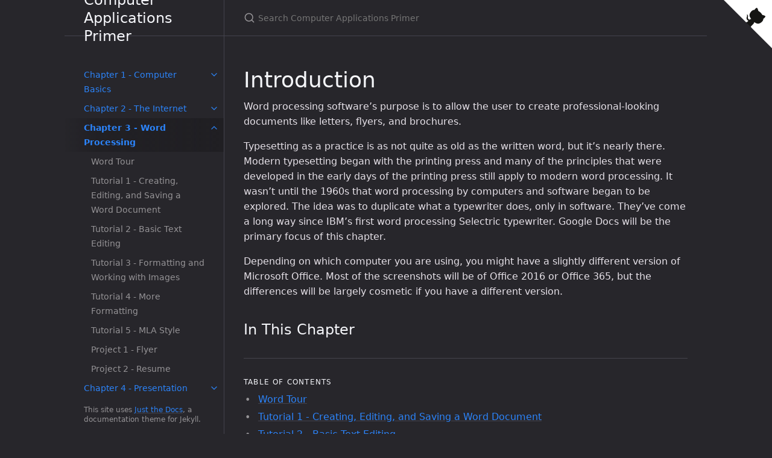

--- FILE ---
content_type: text/html; charset=utf-8
request_url: https://itech.erickuha.com/book/ch3-word-processing
body_size: 4941
content:
<!DOCTYPE html> <html lang="en-US"> <head> <meta charset="UTF-8"> <meta http-equiv="X-UA-Compatible" content="IE=Edge"> <link rel="stylesheet" href="/assets/css/just-the-docs-default.css"> <link rel="stylesheet" href="/assets/css/just-the-docs-head-nav.css" id="jtd-head-nav-stylesheet"> <style id="jtd-nav-activation"> .site-nav > ul.nav-list:first-child > li:not(:nth-child(3)) > a, .site-nav > ul.nav-list:first-child > li > ul > li > a, .site-nav > ul.nav-list:first-child > li > ul > li > ul > li > a { background-image: none; } .site-nav > ul.nav-list:not(:first-child) a, .site-nav li.external a { background-image: none; } .site-nav > ul.nav-list:first-child > li:nth-child(3) > a { font-weight: 600; text-decoration: none; }.site-nav > ul.nav-list:first-child > li:nth-child(3) > button svg { transform: rotate(-90deg); }.site-nav > ul.nav-list:first-child > li.nav-list-item:nth-child(3) > ul.nav-list { display: block; } </style> <script src="/assets/js/vendor/lunr.min.js"></script> <script src="/assets/js/just-the-docs.js"></script> <meta name="viewport" content="width=device-width, initial-scale=1"> <!-- Begin Jekyll SEO tag v2.8.0 --> <title>Chapter 3 - Word Processing | Computer Applications Primer</title> <meta name="generator" content="Jekyll v3.9.5" /> <meta property="og:title" content="Chapter 3 - Word Processing" /> <meta property="og:locale" content="en_US" /> <meta name="description" content="A Computer Applications textbook for use by students at Leech Lake Tribal College. Or anyone else, for that matter." /> <meta property="og:description" content="A Computer Applications textbook for use by students at Leech Lake Tribal College. Or anyone else, for that matter." /> <link rel="canonical" href="https://itech.erickuha.com/book/ch3-word-processing" /> <meta property="og:url" content="https://itech.erickuha.com/book/ch3-word-processing" /> <meta property="og:site_name" content="Computer Applications Primer" /> <meta property="og:type" content="website" /> <meta name="twitter:card" content="summary" /> <meta property="twitter:title" content="Chapter 3 - Word Processing" /> <script type="application/ld+json"> {"@context":"https://schema.org","@type":"WebPage","description":"A Computer Applications textbook for use by students at Leech Lake Tribal College. Or anyone else, for that matter.","headline":"Chapter 3 - Word Processing","url":"https://itech.erickuha.com/book/ch3-word-processing"}</script> <!-- End Jekyll SEO tag --> </head> <body> <a href="https://github.com/SirYancy/computer-apps" class="github-corner" aria-label="View source on GitHub"><svg width="80" height="80" viewBox="0 0 250 250" style="fill:#fff; color:#151513; position: absolute; top: 0; border: 0; right: 0;" aria-hidden="true"><path d="M0,0 L115,115 L130,115 L142,142 L250,250 L250,0 Z"></path><path d="M128.3,109.0 C113.8,99.7 119.0,89.6 119.0,89.6 C122.0,82.7 120.5,78.6 120.5,78.6 C119.2,72.0 123.4,76.3 123.4,76.3 C127.3,80.9 125.5,87.3 125.5,87.3 C122.9,97.6 130.6,101.9 134.4,103.2" fill="currentColor" style="transform-origin: 130px 106px;" class="octo-arm"></path><path d="M115.0,115.0 C114.9,115.1 118.7,116.5 119.8,115.4 L133.7,101.6 C136.9,99.2 139.9,98.4 142.2,98.6 C133.8,88.0 127.5,74.4 143.8,58.0 C148.5,53.4 154.0,51.2 159.7,51.0 C160.3,49.4 163.2,43.6 171.4,40.1 C171.4,40.1 176.1,42.5 178.8,56.2 C183.1,58.6 187.2,61.8 190.9,65.4 C194.5,69.0 197.7,73.2 200.1,77.6 C213.8,80.2 216.3,84.9 216.3,84.9 C212.7,93.1 206.9,96.0 205.4,96.6 C205.1,102.4 203.0,107.8 198.3,112.5 C181.9,128.9 168.3,122.5 157.7,114.1 C157.9,116.9 156.7,120.9 152.7,124.9 L141.0,136.5 C139.8,137.7 141.6,141.9 141.8,141.8 Z" fill="currentColor" class="octo-body"></path></svg></a><style>.github-corner:hover .octo-arm{animation:octocat-wave 560ms ease-in-out}@keyframes octocat-wave{0%,100%{transform:rotate(0)}20%,60%{transform:rotate(-25deg)}40%,80%{transform:rotate(10deg)}}@media (max-width:500px){.github-corner:hover .octo-arm{animation:none}.github-corner .octo-arm{animation:octocat-wave 560ms ease-in-out}}</style> <a class="skip-to-main" href="#main-content">Skip to main content</a> <svg xmlns="http://www.w3.org/2000/svg" class="d-none"> <symbol id="svg-link" viewBox="0 0 24 24"> <title>Link</title> <svg xmlns="http://www.w3.org/2000/svg" width="24" height="24" viewBox="0 0 24 24" fill="none" stroke="currentColor" stroke-width="2" stroke-linecap="round" stroke-linejoin="round" class="feather feather-link"> <path d="M10 13a5 5 0 0 0 7.54.54l3-3a5 5 0 0 0-7.07-7.07l-1.72 1.71"></path><path d="M14 11a5 5 0 0 0-7.54-.54l-3 3a5 5 0 0 0 7.07 7.07l1.71-1.71"></path> </svg> </symbol> <symbol id="svg-menu" viewBox="0 0 24 24"> <title>Menu</title> <svg xmlns="http://www.w3.org/2000/svg" width="24" height="24" viewBox="0 0 24 24" fill="none" stroke="currentColor" stroke-width="2" stroke-linecap="round" stroke-linejoin="round" class="feather feather-menu"> <line x1="3" y1="12" x2="21" y2="12"></line><line x1="3" y1="6" x2="21" y2="6"></line><line x1="3" y1="18" x2="21" y2="18"></line> </svg> </symbol> <symbol id="svg-arrow-right" viewBox="0 0 24 24"> <title>Expand</title> <svg xmlns="http://www.w3.org/2000/svg" width="24" height="24" viewBox="0 0 24 24" fill="none" stroke="currentColor" stroke-width="2" stroke-linecap="round" stroke-linejoin="round" class="feather feather-chevron-right"> <polyline points="9 18 15 12 9 6"></polyline> </svg> </symbol> <!-- Feather. MIT License: https://github.com/feathericons/feather/blob/master/LICENSE --> <symbol id="svg-external-link" width="24" height="24" viewBox="0 0 24 24" fill="none" stroke="currentColor" stroke-width="2" stroke-linecap="round" stroke-linejoin="round" class="feather feather-external-link"> <title id="svg-external-link-title">(external link)</title> <path d="M18 13v6a2 2 0 0 1-2 2H5a2 2 0 0 1-2-2V8a2 2 0 0 1 2-2h6"></path><polyline points="15 3 21 3 21 9"></polyline><line x1="10" y1="14" x2="21" y2="3"></line> </symbol> <symbol id="svg-doc" viewBox="0 0 24 24"> <title>Document</title> <svg xmlns="http://www.w3.org/2000/svg" width="24" height="24" viewBox="0 0 24 24" fill="none" stroke="currentColor" stroke-width="2" stroke-linecap="round" stroke-linejoin="round" class="feather feather-file"> <path d="M13 2H6a2 2 0 0 0-2 2v16a2 2 0 0 0 2 2h12a2 2 0 0 0 2-2V9z"></path><polyline points="13 2 13 9 20 9"></polyline> </svg> </symbol> <symbol id="svg-search" viewBox="0 0 24 24"> <title>Search</title> <svg xmlns="http://www.w3.org/2000/svg" width="24" height="24" viewBox="0 0 24 24" fill="none" stroke="currentColor" stroke-width="2" stroke-linecap="round" stroke-linejoin="round" class="feather feather-search"> <circle cx="11" cy="11" r="8"></circle><line x1="21" y1="21" x2="16.65" y2="16.65"></line> </svg> </symbol> <!-- Bootstrap Icons. MIT License: https://github.com/twbs/icons/blob/main/LICENSE.md --> <symbol id="svg-copy" viewBox="0 0 16 16"> <title>Copy</title> <svg xmlns="http://www.w3.org/2000/svg" width="16" height="16" fill="currentColor" class="bi bi-clipboard" viewBox="0 0 16 16"> <path d="M4 1.5H3a2 2 0 0 0-2 2V14a2 2 0 0 0 2 2h10a2 2 0 0 0 2-2V3.5a2 2 0 0 0-2-2h-1v1h1a1 1 0 0 1 1 1V14a1 1 0 0 1-1 1H3a1 1 0 0 1-1-1V3.5a1 1 0 0 1 1-1h1v-1z"/> <path d="M9.5 1a.5.5 0 0 1 .5.5v1a.5.5 0 0 1-.5.5h-3a.5.5 0 0 1-.5-.5v-1a.5.5 0 0 1 .5-.5h3zm-3-1A1.5 1.5 0 0 0 5 1.5v1A1.5 1.5 0 0 0 6.5 4h3A1.5 1.5 0 0 0 11 2.5v-1A1.5 1.5 0 0 0 9.5 0h-3z"/> </svg> </symbol> <symbol id="svg-copied" viewBox="0 0 16 16"> <title>Copied</title> <svg xmlns="http://www.w3.org/2000/svg" width="16" height="16" fill="currentColor" class="bi bi-clipboard-check-fill" viewBox="0 0 16 16"> <path d="M6.5 0A1.5 1.5 0 0 0 5 1.5v1A1.5 1.5 0 0 0 6.5 4h3A1.5 1.5 0 0 0 11 2.5v-1A1.5 1.5 0 0 0 9.5 0h-3Zm3 1a.5.5 0 0 1 .5.5v1a.5.5 0 0 1-.5.5h-3a.5.5 0 0 1-.5-.5v-1a.5.5 0 0 1 .5-.5h3Z"/> <path d="M4 1.5H3a2 2 0 0 0-2 2V14a2 2 0 0 0 2 2h10a2 2 0 0 0 2-2V3.5a2 2 0 0 0-2-2h-1v1A2.5 2.5 0 0 1 9.5 5h-3A2.5 2.5 0 0 1 4 2.5v-1Zm6.854 7.354-3 3a.5.5 0 0 1-.708 0l-1.5-1.5a.5.5 0 0 1 .708-.708L7.5 10.793l2.646-2.647a.5.5 0 0 1 .708.708Z"/> </svg> </symbol> </svg> <div class="side-bar"> <div class="site-header" role="banner"> <a href="/" class="site-title lh-tight"> Computer Applications Primer </a> <button id="menu-button" class="site-button btn-reset" aria-label="Toggle menu" aria-pressed="false"> <svg viewBox="0 0 24 24" class="icon" aria-hidden="true"><use xlink:href="#svg-menu"></use></svg> </button> </div> <nav aria-label="Main" id="site-nav" class="site-nav"> <ul class="nav-list"><li class="nav-list-item"><button class="nav-list-expander btn-reset" aria-label="toggle items in Chapter 1 - Computer Basics category" aria-pressed="false"> <svg viewBox="0 0 24 24" aria-hidden="true"><use xlink:href="#svg-arrow-right"></use></svg> </button><a href="/book/ch1-computer-basics" class="nav-list-link">Chapter 1 - Computer Basics</a><ul class="nav-list"><li class="nav-list-item"><a href="/book/ch1-computer-basics/1_information.html" class="nav-list-link">What is Information?</a></li><li class="nav-list-item"><a href="/book/ch1-computer-basics/2_basics.html" class="nav-list-link">What is a Computer?</a></li><li class="nav-list-item"><a href="/book/ch1-computer-basics/3_history_of_computing.html" class="nav-list-link">A Brief History of computing</a></li><li class="nav-list-item"><a href="/book/ch1-computer-basics/4_operating_system.html" class="nav-list-link">The Operating System</a></li><li class="nav-list-item"><a href="/book/ch1-computer-basics/5_productivity_software.html" class="nav-list-link">Productivity Software</a></li><li class="nav-list-item"><a href="/book/ch1-computer-basics/6_windows_10.html" class="nav-list-link">Windows 10 - Tour</a></li></ul></li><li class="nav-list-item"><button class="nav-list-expander btn-reset" aria-label="toggle items in Chapter 2 - The Internet category" aria-pressed="false"> <svg viewBox="0 0 24 24" aria-hidden="true"><use xlink:href="#svg-arrow-right"></use></svg> </button><a href="/book/ch2-internet" class="nav-list-link">Chapter 2 - The Internet</a><ul class="nav-list"><li class="nav-list-item"><a href="/book/ch2-internet/1_what_is_internet.html" class="nav-list-link">What is the Internet?</a></li><li class="nav-list-item"><a href="/book/ch2-internet/2_the_web.html" class="nav-list-link">The World Wide Web</a></li><li class="nav-list-item"><a href="/book/ch2-internet/3_google_apps.html" class="nav-list-link">Setting Up a Google Account</a></li><li class="nav-list-item"><a href="/book/ch2-internet/4_google_apps_cont.html" class="nav-list-link">How to Use a Google Account</a></li><li class="nav-list-item"><a href="/book/ch2-internet/5_packet_switching.html" class="nav-list-link">POTS and Packets</a></li><li class="nav-list-item"><a href="/book/ch2-internet/6_first_website.html" class="nav-list-link">TUTORIAL - Build Your First Website</a></li><li class="nav-list-item"><a href="/book/ch2-internet/7_web_design.html" class="nav-list-link">Web Design Principles</a></li><li class="nav-list-item"><a href="/book/ch2-internet/8_web_design_2.html" class="nav-list-link">Site Design Principles</a></li><li class="nav-list-item"><a href="/book/ch2-internet/9_website_project.html" class="nav-list-link">PROJECT: Build an informational Website</a></li><li class="nav-list-item"><a href="/book/ch2-internet/security.html" class="nav-list-link">Account Security - In-depth</a></li></ul></li><li class="nav-list-item"><button class="nav-list-expander btn-reset" aria-label="toggle items in Chapter 3 - Word Processing category" aria-pressed="false"> <svg viewBox="0 0 24 24" aria-hidden="true"><use xlink:href="#svg-arrow-right"></use></svg> </button><a href="/book/ch3-word-processing" class="nav-list-link">Chapter 3 - Word Processing</a><ul class="nav-list"><li class="nav-list-item"><a href="/book/ch3-word-processing/1_word_tour.html" class="nav-list-link">Word Tour</a></li><li class="nav-list-item"><a href="/book/ch3-word-processing/2_tutorial_creating_editing_saving.html" class="nav-list-link">Tutorial 1 - Creating, Editing, and Saving a Word Document</a></li><li class="nav-list-item"><a href="/book/ch3-word-processing/3_tutorial_basic_text.html" class="nav-list-link">Tutorial 2 - Basic Text Editing</a></li><li class="nav-list-item"><a href="/book/ch3-word-processing/4_tutorial_formatting_images.html" class="nav-list-link">Tutorial 3 - Formatting and Working with Images</a></li><li class="nav-list-item"><a href="/book/ch3-word-processing/5_tutorial_newsletter.html" class="nav-list-link">Tutorial 4 - More Formatting</a></li><li class="nav-list-item"><a href="/book/ch3-word-processing/6_tutorial_mla.html" class="nav-list-link">Tutorial 5 - MLA Style</a></li><li class="nav-list-item"><a href="/book/ch3-word-processing/7_project_flyer.html" class="nav-list-link">Project 1 - Flyer</a></li><li class="nav-list-item"><a href="/book/ch3-word-processing/8_project_resume.html" class="nav-list-link">Project 2 - Resume</a></li></ul></li><li class="nav-list-item"><button class="nav-list-expander btn-reset" aria-label="toggle items in Chapter 4 - Presentation Software category" aria-pressed="false"> <svg viewBox="0 0 24 24" aria-hidden="true"><use xlink:href="#svg-arrow-right"></use></svg> </button><a href="/book/ch4-presentation" class="nav-list-link">Chapter 4 - Presentation Software</a><ul class="nav-list"><li class="nav-list-item"><a href="/book/ch4-presentation/1_powerpoint_tour.html" class="nav-list-link">PowerPoint Tour</a></li><li class="nav-list-item"><a href="/book/ch4-presentation/2_tutorial_slides.html" class="nav-list-link">Tutorial - Creating and Building a Slide Show</a></li><li class="nav-list-item"><a href="/book/ch4-presentation/3_project.html" class="nav-list-link">Project - Slides Show and Tell</a></li></ul></li><li class="nav-list-item"><button class="nav-list-expander btn-reset" aria-label="toggle items in Chapter 5 - Spreadsheets category" aria-pressed="false"> <svg viewBox="0 0 24 24" aria-hidden="true"><use xlink:href="#svg-arrow-right"></use></svg> </button><a href="/book/ch5-spreadsheets" class="nav-list-link">Chapter 5 - Spreadsheets</a><ul class="nav-list"><li class="nav-list-item"><a href="/book/ch5-spreadsheets/1_spreadsheet_theory.html" class="nav-list-link">What is a spreadsheet?</a></li><li class="nav-list-item"><a href="/book/ch5-spreadsheets/2_tutorial1-1.html" class="nav-list-link">Tutorial 1.1 - Basic Formatting and Data Entry</a></li><li class="nav-list-item"><a href="/book/ch5-spreadsheets/3_tutorial1-2.html" class="nav-list-link">Tutorial 1.2 - Basic Formulas and Formatting</a></li><li class="nav-list-item"><a href="/book/ch5-spreadsheets/3_tutorial2-formatting_filtering.html" class="nav-list-link">Tutorial 2 - Formatting, Sorting, and Filtering</a></li><li class="nav-list-item"><a href="/book/ch5-spreadsheets/4_tutorial-references.html" class="nav-list-link">Tutorial 3 - References: Absolute and Relative</a></li><li class="nav-list-item"><a href="/book/ch5-spreadsheets/4_tutorial-functions-charts.html" class="nav-list-link">Tutorial 4 - Functions and Basic Charts</a></li><li class="nav-list-item"><a href="/book/ch5-spreadsheets/5_tutorial_review.html" class="nav-list-link">Tutorial 5 - Excel Review</a></li><li class="nav-list-item"><a href="/book/ch5-spreadsheets/6_tutorial_tables_pivot.html" class="nav-list-link">Tutorial 6 - Tables Pivot Tables</a></li><li class="nav-list-item"><a href="/book/ch5-spreadsheets/7_advanced-pivot.html" class="nav-list-link">Tutorial 7 - Advanced Pivot Table Options</a></li><li class="nav-list-item"><a href="/book/ch5-spreadsheets/exercises1-formulas.html" class="nav-list-link">Project 1 - Formulas Practice</a></li><li class="nav-list-item"><a href="/book/ch5-spreadsheets/8_tutorial_vba.html" class="nav-list-link">Tutorial 8 - Macros and Visual Basic</a></li><li class="nav-list-item"><a href="/book/ch5-spreadsheets/project-chart.html" class="nav-list-link">Project 2 - Charting the Weather</a></li><li class="nav-list-item"><a href="/book/ch5-spreadsheets/project-pivot.html" class="nav-list-link">Project - Pencils and Pivot Tables</a></li><li class="nav-list-item"><a href="/book/ch5-spreadsheets/project-weather-advanced.html" class="nav-list-link">Project 4 - Advanced Weather Charting</a></li><li class="nav-list-item"><a href="/book/ch5-spreadsheets/project-rocket.html" class="nav-list-link">Project - Charts and Rockets</a></li><li class="nav-list-item"><a href="/book/ch5-spreadsheets/project-budget.html" class="nav-list-link">Project - Monthly Budget</a></li><li class="nav-list-item"><a href="/book/ch5-spreadsheets/project-env.html" class="nav-list-link">Project - The Environment</a></li></ul></li><li class="nav-list-item"><button class="nav-list-expander btn-reset" aria-label="toggle items in Chapter 6 - Databases category" aria-pressed="false"> <svg viewBox="0 0 24 24" aria-hidden="true"><use xlink:href="#svg-arrow-right"></use></svg> </button><a href="/book/ch6-databases" class="nav-list-link">Chapter 6 - Databases</a><ul class="nav-list"><li class="nav-list-item"><a href="/book/ch6-databases/fundamentals.html" class="nav-list-link">Database Fundamentals</a></li><li class="nav-list-item"><a href="/book/ch6-databases/elements.html" class="nav-list-link">Elements of a Database</a></li><li class="nav-list-item"><a href="/book/ch6-databases/1_tutorial-tables.html" class="nav-list-link">TUTORIAL 1 - Tables</a></li><li class="nav-list-item"><a href="/book/ch6-databases/2_tutorial-data.html" class="nav-list-link">TUTORIAL 2 - Tables and Data</a></li><li class="nav-list-item"><a href="/book/ch6-databases/3_tutorial-forms.html" class="nav-list-link">TUTORIAL 3 - Forms</a></li><li class="nav-list-item"><a href="/book/ch6-databases/4_tutorial-queries.html" class="nav-list-link">TUTORIAL 4 - Queries</a></li><li class="nav-list-item"><a href="/book/ch6-databases/5_tutorial-reports.html" class="nav-list-link">TUTORIAL 5 - Reports</a></li></ul></li></ul> </nav> <footer class="site-footer"> This site uses <a href="https://github.com/just-the-docs/just-the-docs">Just the Docs</a>, a documentation theme for Jekyll. </footer> </div> <div class="main" id="top"> <div id="main-header" class="main-header"> <div class="search" role="search"> <div class="search-input-wrap"> <input type="text" id="search-input" class="search-input" tabindex="0" placeholder="Search Computer Applications Primer" aria-label="Search Computer Applications Primer" autocomplete="off"> <label for="search-input" class="search-label"><svg viewBox="0 0 24 24" class="search-icon"><use xlink:href="#svg-search"></use></svg></label> </div> <div id="search-results" class="search-results"></div> </div> </div> <div id="main-content-wrap" class="main-content-wrap"> <div id="main-content" class="main-content" role="main"> <style> ol { background-color: #4a4851; } </style> <h1 id="introduction"> <a href="#introduction" class="anchor-heading" aria-labelledby="introduction"><svg viewBox="0 0 16 16" aria-hidden="true"><use xlink:href="#svg-link"></use></svg></a> Introduction </h1> <p>Word processing software’s purpose is to allow the user to create professional-looking documents like letters, flyers, and brochures.</p> <p>Typesetting as a practice is as not quite as old as the written word, but it’s nearly there. Modern typesetting began with the printing press and many of the principles that were developed in the early days of the printing press still apply to modern word processing. It wasn’t until the 1960s that word processing by computers and software began to be explored. The idea was to duplicate what a typewriter does, only in software. They’ve come a long way since IBM’s first word processing Selectric typewriter. Google Docs will be the primary focus of this chapter.</p> <p>Depending on which computer you are using, you might have a slightly different version of Microsoft Office. Most of the screenshots will be of Office 2016 or Office 365, but the differences will be largely cosmetic if you have a different version.</p> <h2 id="in-this-chapter"> <a href="#in-this-chapter" class="anchor-heading" aria-labelledby="in-this-chapter"><svg viewBox="0 0 16 16" aria-hidden="true"><use xlink:href="#svg-link"></use></svg></a> In This Chapter </h2> <hr> <h2 class="text-delta">Table of contents</h2> <ul> <li> <a href="/book/ch3-word-processing/1_word_tour.html">Word Tour</a> </li> <li> <a href="/book/ch3-word-processing/2_tutorial_creating_editing_saving.html">Tutorial 1 - Creating, Editing, and Saving a Word Document</a> </li> <li> <a href="/book/ch3-word-processing/3_tutorial_basic_text.html">Tutorial 2 - Basic Text Editing</a> </li> <li> <a href="/book/ch3-word-processing/4_tutorial_formatting_images.html">Tutorial 3 - Formatting and Working with Images</a> </li> <li> <a href="/book/ch3-word-processing/5_tutorial_newsletter.html">Tutorial 4 - More Formatting</a> </li> <li> <a href="/book/ch3-word-processing/6_tutorial_mla.html">Tutorial 5 - MLA Style</a> </li> <li> <a href="/book/ch3-word-processing/7_project_flyer.html">Project 1 - Flyer</a> </li> <li> <a href="/book/ch3-word-processing/8_project_resume.html">Project 2 - Resume</a> </li> </ul> <hr> <footer> <p class="text-small text-grey-dk-100 mb-0">Copyright &copy; 2015-2020 Eric Kuha. Distributed by an <a href="https://github.com/SirYancy/computer-apps/tree/master/LICENSE">MIT license.</a></p> </footer> </div> </div> <div class="search-overlay"></div> </div> </body> </html>


--- FILE ---
content_type: text/css; charset=utf-8
request_url: https://itech.erickuha.com/assets/css/just-the-docs-default.css
body_size: 12622
content:
.highlight,pre.highlight{background:#f9f9f9;color:#383942}.highlight pre{background:#f9f9f9}.highlight .hll{background:#f9f9f9}.highlight .c{color:#9fa0a6;font-style:italic}.highlight .err{color:#fff;background-color:#e05151}.highlight .k{color:#a625a4}.highlight .l{color:#50a04f}.highlight .n{color:#383942}.highlight .o{color:#383942}.highlight .p{color:#383942}.highlight .cm{color:#9fa0a6;font-style:italic}.highlight .cp{color:#9fa0a6;font-style:italic}.highlight .c1{color:#9fa0a6;font-style:italic}.highlight .cs{color:#9fa0a6;font-style:italic}.highlight .ge{font-style:italic}.highlight .gs{font-weight:700}.highlight .kc{color:#a625a4}.highlight .kd{color:#a625a4}.highlight .kn{color:#a625a4}.highlight .kp{color:#a625a4}.highlight .kr{color:#a625a4}.highlight .kt{color:#a625a4}.highlight .ld{color:#50a04f}.highlight .m{color:#b66a00}.highlight .s{color:#50a04f}.highlight .na{color:#b66a00}.highlight .nb{color:#ca7601}.highlight .nc{color:#ca7601}.highlight .no{color:#ca7601}.highlight .nd{color:#ca7601}.highlight .ni{color:#ca7601}.highlight .ne{color:#ca7601}.highlight .nf{color:#383942}.highlight .nl{color:#ca7601}.highlight .nn{color:#383942}.highlight .nx{color:#383942}.highlight .py{color:#ca7601}.highlight .nt{color:#e35549}.highlight .nv{color:#ca7601}.highlight .ow{font-weight:700}.highlight .w{color:#f8f8f2}.highlight .mf{color:#b66a00}.highlight .mh{color:#b66a00}.highlight .mi{color:#b66a00}.highlight .mo{color:#b66a00}.highlight .sb{color:#50a04f}.highlight .sc{color:#50a04f}.highlight .sd{color:#50a04f}.highlight .s2{color:#50a04f}.highlight .se{color:#50a04f}.highlight .sh{color:#50a04f}.highlight .si{color:#50a04f}.highlight .sx{color:#50a04f}.highlight .sr{color:#0083bb}.highlight .s1{color:#50a04f}.highlight .ss{color:#0083bb}.highlight .bp{color:#ca7601}.highlight .vc{color:#ca7601}.highlight .vg{color:#ca7601}.highlight .vi{color:#e35549}.highlight .il{color:#b66a00}.highlight .gu{color:#75715e}.highlight .gd{color:#e05151}.highlight .gi{color:#43d089}.highlight .language-json .w+.s2{color:#e35549}.highlight .language-json .kc{color:#0083bb}.highlight,pre.highlight{background:#31343f;color:#dee2f7}.highlight pre{background:#31343f}.highlight .hll{background:#31343f}.highlight .c{color:#63677e;font-style:italic}.highlight .err{color:#960050;background-color:#1e0010}.highlight .k{color:#e19ef5}.highlight .l{color:#a3eea0}.highlight .n{color:#dee2f7}.highlight .o{color:#dee2f7}.highlight .p{color:#dee2f7}.highlight .cm{color:#63677e;font-style:italic}.highlight .cp{color:#63677e;font-style:italic}.highlight .c1{color:#63677e;font-style:italic}.highlight .cs{color:#63677e;font-style:italic}.highlight .ge{font-style:italic}.highlight .gs{font-weight:700}.highlight .kc{color:#e19ef5}.highlight .kd{color:#e19ef5}.highlight .kn{color:#e19ef5}.highlight .kp{color:#e19ef5}.highlight .kr{color:#e19ef5}.highlight .kt{color:#e19ef5}.highlight .ld{color:#a3eea0}.highlight .m{color:#eddc96}.highlight .s{color:#a3eea0}.highlight .na{color:#eddc96}.highlight .nb{color:#fdce68}.highlight .nc{color:#fdce68}.highlight .no{color:#fdce68}.highlight .nd{color:#fdce68}.highlight .ni{color:#fdce68}.highlight .ne{color:#fdce68}.highlight .nf{color:#dee2f7}.highlight .nl{color:#fdce68}.highlight .nn{color:#dee2f7}.highlight .nx{color:#dee2f7}.highlight .py{color:#fdce68}.highlight .nt{color:#f9867b}.highlight .nv{color:#fdce68}.highlight .ow{font-weight:700}.highlight .w{color:#f8f8f2}.highlight .mf{color:#eddc96}.highlight .mh{color:#eddc96}.highlight .mi{color:#eddc96}.highlight .mo{color:#eddc96}.highlight .sb{color:#a3eea0}.highlight .sc{color:#a3eea0}.highlight .sd{color:#a3eea0}.highlight .s2{color:#a3eea0}.highlight .se{color:#a3eea0}.highlight .sh{color:#a3eea0}.highlight .si{color:#a3eea0}.highlight .sx{color:#a3eea0}.highlight .sr{color:#7be2f9}.highlight .s1{color:#a3eea0}.highlight .ss{color:#7be2f9}.highlight .bp{color:#fdce68}.highlight .vc{color:#fdce68}.highlight .vg{color:#fdce68}.highlight .vi{color:#f9867b}.highlight .il{color:#eddc96}.highlight .gu{color:#75715e}.highlight .gd{color:#f92672}.highlight .gi{color:#a6e22e}/*! normalize.css v8.0.1 | MIT License | github.com/necolas/normalize.css */html{line-height:1.15;-webkit-text-size-adjust:100%}body{margin:0}main{display:block}h1{font-size:2em;margin:0.67em 0}hr{box-sizing:content-box;height:0;overflow:visible}pre{font-family:monospace, monospace;font-size:1em}a{background-color:transparent}abbr[title]{border-bottom:none;text-decoration:underline;text-decoration:underline dotted}b,strong{font-weight:bolder}code,kbd,samp{font-family:monospace, monospace;font-size:1em}small{font-size:80%}sub,sup{font-size:75%;line-height:0;position:relative;vertical-align:baseline}sub{bottom:-0.25em}sup{top:-0.5em}img{border-style:none}button,input,optgroup,select,textarea{font-family:inherit;font-size:100%;line-height:1.15;margin:0}button,input{overflow:visible}button,select{text-transform:none}button,[type="button"],[type="reset"],[type="submit"]{-webkit-appearance:button}button::-moz-focus-inner,[type="button"]::-moz-focus-inner,[type="reset"]::-moz-focus-inner,[type="submit"]::-moz-focus-inner{border-style:none;padding:0}button:-moz-focusring,[type="button"]:-moz-focusring,[type="reset"]:-moz-focusring,[type="submit"]:-moz-focusring{outline:1px dotted ButtonText}fieldset{padding:0.35em 0.75em 0.625em}legend{box-sizing:border-box;color:inherit;display:table;max-width:100%;padding:0;white-space:normal}progress{vertical-align:baseline}textarea{overflow:auto}[type="checkbox"],[type="radio"]{box-sizing:border-box;padding:0}[type="number"]::-webkit-inner-spin-button,[type="number"]::-webkit-outer-spin-button{height:auto}[type="search"]{-webkit-appearance:textfield;outline-offset:-2px}[type="search"]::-webkit-search-decoration{-webkit-appearance:none}::-webkit-file-upload-button{-webkit-appearance:button;font:inherit}details{display:block}summary{display:list-item}template{display:none}[hidden]{display:none}:root{color-scheme:dark}*{box-sizing:border-box}html{font-size:.875rem !important;scroll-behavior:smooth}@media (min-width: 31.25rem){html{font-size:1rem !important}}body{font-family:system-ui,-apple-system,blinkmacsystemfont,"Segoe UI",roboto,"Helvetica Neue",arial,sans-serif,"Segoe UI Emoji";font-size:inherit;line-height:1.4;color:#e6e1e8;background-color:#27262b;overflow-wrap:break-word}ol,ul,dl,pre,address,blockquote,table,div,hr,form,fieldset,noscript .table-wrapper{margin-top:0}h1,h2,h3,h4,h5,h6,#toctitle{margin-top:0;margin-bottom:1em;font-weight:500;line-height:1.25;color:#f5f6fa}p{margin-top:1em;margin-bottom:1em}a{color:#2c84fa;text-decoration:none}a:not([class]){text-decoration:underline;text-decoration-color:#44434d;text-underline-offset:2px}a:not([class]):hover{text-decoration-color:rgba(44,132,250,0.45)}code{font-family:"SFMono-Regular",menlo,consolas,monospace;font-size:0.75em;line-height:1.4}figure,pre{margin:0}li{margin:0.25em 0}img{max-width:100%;height:auto}hr{height:1px;padding:0;margin:2rem 0;background-color:#44434d;border:0}blockquote{margin:10px 0;margin-block-start:0;margin-inline-start:0;padding-left:1rem;border-left:3px solid #44434d}.side-bar{z-index:0;display:flex;flex-wrap:wrap;background-color:#27262b}@media (min-width: 50rem){.side-bar{flex-flow:column nowrap;position:fixed;width:15.5rem;height:100%;border-right:1px solid #44434d;align-items:flex-end}}@media (min-width: 66.5rem){.side-bar{width:calc((100% - 66.5rem) / 2 + 16.5rem);min-width:16.5rem}}@media (min-width: 50rem){.main{position:relative;max-width:50rem;margin-left:15.5rem}}@media (min-width: 66.5rem){.main{margin-left:Max(16.5rem, calc((100% - 66.5rem) / 2 + 16.5rem))}}.main-content-wrap{padding-right:1rem;padding-left:1rem;padding-top:1rem;padding-bottom:1rem}@media (min-width: 50rem){.main-content-wrap{padding-right:2rem;padding-left:2rem}}@media (min-width: 50rem){.main-content-wrap{padding-top:2rem;padding-bottom:2rem}}.main-header{z-index:0;display:none;background-color:#27262b}@media (min-width: 50rem){.main-header{display:flex;justify-content:space-between;height:3.75rem;background-color:#27262b;border-bottom:1px solid #44434d}}.main-header.nav-open{display:block}@media (min-width: 50rem){.main-header.nav-open{display:flex}}.site-nav,.site-header,.site-footer{width:100%}@media (min-width: 66.5rem){.site-nav,.site-header,.site-footer{width:16.5rem}}.site-nav{display:none}.site-nav.nav-open{display:block}@media (min-width: 50rem){.site-nav{display:block;padding-top:3rem;padding-bottom:1rem;overflow-y:auto;flex:1 1 auto}}.site-header{display:flex;min-height:3.75rem;align-items:center}@media (min-width: 50rem){.site-header{height:3.75rem;max-height:3.75rem;border-bottom:1px solid #44434d}}.site-title{padding-right:1rem;padding-left:1rem;flex-grow:1;display:flex;height:100%;align-items:center;padding-top:.75rem;padding-bottom:.75rem;color:#f5f6fa;font-size:1.125rem !important}@media (min-width: 50rem){.site-title{padding-right:2rem;padding-left:2rem}}@media (min-width: 31.25rem){.site-title{font-size:1.5rem !important;line-height:1.25}}@media (min-width: 50rem){.site-title{padding-top:.5rem;padding-bottom:.5rem}}.site-button{display:flex;height:100%;padding:1rem;align-items:center}@media (min-width: 50rem){.site-header .site-button{display:none}}.site-title:hover{background-image:linear-gradient(-90deg, #201f23 0%, rgba(32,31,35,0.8) 80%, rgba(32,31,35,0) 100%)}.site-button:hover{background-image:linear-gradient(-90deg, #201f23 0%, rgba(32,31,35,0.8) 100%)}body{position:relative;padding-bottom:4rem;overflow-y:scroll}@media (min-width: 50rem){body{position:static;padding-bottom:0}}.site-footer{padding-right:1rem;padding-left:1rem;position:absolute;bottom:0;left:0;padding-top:1rem;padding-bottom:1rem;color:#959396;font-size:.6875rem !important}@media (min-width: 50rem){.site-footer{padding-right:2rem;padding-left:2rem}}@media (min-width: 31.25rem){.site-footer{font-size:.75rem !important}}@media (min-width: 50rem){.site-footer{position:static;justify-self:end}}.icon{width:1.5rem;height:1.5rem;color:#2c84fa}.main-content{line-height:1.6}.main-content ol,.main-content ul,.main-content dl,.main-content pre,.main-content address,.main-content blockquote,.main-content .table-wrapper{margin-top:0.5em}.main-content a{overflow:hidden;text-overflow:ellipsis}.main-content ul,.main-content ol{padding-left:1.5em}.main-content li .highlight{margin-top:.25rem}.main-content ol{list-style-type:none;counter-reset:step-counter}.main-content ol>li{position:relative}.main-content ol>li::before{position:absolute;top:0.2em;left:-1.6em;color:#959396;content:counter(step-counter);counter-increment:step-counter;font-size:.75rem !important}@media (min-width: 31.25rem){.main-content ol>li::before{font-size:.875rem !important}}@media (min-width: 31.25rem){.main-content ol>li::before{top:0.11em}}.main-content ol>li ol{counter-reset:sub-counter}.main-content ol>li ol>li::before{content:counter(sub-counter,lower-alpha);counter-increment:sub-counter}.main-content ul{list-style:none}.main-content ul>li::before{position:absolute;margin-left:-1.4em;color:#959396;content:"•"}.main-content .task-list-item::before{content:""}.main-content .task-list-item-checkbox{margin-right:0.6em;margin-left:-1.4em}.main-content hr+*{margin-top:0}.main-content h1:first-of-type{margin-top:0.5em}.main-content dl{display:grid;grid-template:auto / 10em 1fr}.main-content dt,.main-content dd{margin:0.25em 0}.main-content dt{grid-column:1;font-weight:500;text-align:right}.main-content dt::after{content:":"}.main-content dd{grid-column:2;margin-bottom:0;margin-left:1em}.main-content dd blockquote:first-child,.main-content dd div:first-child,.main-content dd dl:first-child,.main-content dd dt:first-child,.main-content dd h1:first-child,.main-content dd h2:first-child,.main-content dd h3:first-child,.main-content dd h4:first-child,.main-content dd h5:first-child,.main-content dd h6:first-child,.main-content dd li:first-child,.main-content dd ol:first-child,.main-content dd p:first-child,.main-content dd pre:first-child,.main-content dd table:first-child,.main-content dd ul:first-child,.main-content dd .table-wrapper:first-child{margin-top:0}.main-content dd dl:first-child dt:first-child,.main-content dd dl:first-child dd:nth-child(2),.main-content ol dl:first-child dt:first-child,.main-content ol dl:first-child dd:nth-child(2),.main-content ul dl:first-child dt:first-child,.main-content ul dl:first-child dd:nth-child(2){margin-top:0}.main-content .anchor-heading{position:absolute;right:-1rem;width:1.5rem;height:100%;padding-right:.25rem;padding-left:.25rem;overflow:visible}@media (min-width: 50rem){.main-content .anchor-heading{right:auto;left:-1.5rem}}.main-content .anchor-heading svg{display:inline-block;width:100%;height:100%;color:#2c84fa;visibility:hidden}.main-content .anchor-heading:hover svg,.main-content .anchor-heading:focus svg,.main-content h1:hover>.anchor-heading svg,.main-content h2:hover>.anchor-heading svg,.main-content h3:hover>.anchor-heading svg,.main-content h4:hover>.anchor-heading svg,.main-content h5:hover>.anchor-heading svg,.main-content h6:hover>.anchor-heading svg{visibility:visible}.main-content summary{cursor:pointer}.main-content h1,.main-content h2,.main-content h3,.main-content h4,.main-content h5,.main-content h6,.main-content #toctitle{position:relative;margin-top:1.5em;margin-bottom:0.25em}.main-content h1+table,.main-content h1+.table-wrapper,.main-content h1+.code-example,.main-content h1+.highlighter-rouge,.main-content h1+.sectionbody .listingblock,.main-content h2+table,.main-content h2+.table-wrapper,.main-content h2+.code-example,.main-content h2+.highlighter-rouge,.main-content h2+.sectionbody .listingblock,.main-content h3+table,.main-content h3+.table-wrapper,.main-content h3+.code-example,.main-content h3+.highlighter-rouge,.main-content h3+.sectionbody .listingblock,.main-content h4+table,.main-content h4+.table-wrapper,.main-content h4+.code-example,.main-content h4+.highlighter-rouge,.main-content h4+.sectionbody .listingblock,.main-content h5+table,.main-content h5+.table-wrapper,.main-content h5+.code-example,.main-content h5+.highlighter-rouge,.main-content h5+.sectionbody .listingblock,.main-content h6+table,.main-content h6+.table-wrapper,.main-content h6+.code-example,.main-content h6+.highlighter-rouge,.main-content h6+.sectionbody .listingblock,.main-content #toctitle+table,.main-content #toctitle+.table-wrapper,.main-content #toctitle+.code-example,.main-content #toctitle+.highlighter-rouge,.main-content #toctitle+.sectionbody .listingblock{margin-top:1em}.main-content h1+p:not(.label),.main-content h2+p:not(.label),.main-content h3+p:not(.label),.main-content h4+p:not(.label),.main-content h5+p:not(.label),.main-content h6+p:not(.label),.main-content #toctitle+p:not(.label){margin-top:0}.main-content>h1:first-child,.main-content>h2:first-child,.main-content>h3:first-child,.main-content>h4:first-child,.main-content>h5:first-child,.main-content>h6:first-child,.main-content>.sect1:first-child>h2,.main-content>.sect2:first-child>h3,.main-content>.sect3:first-child>h4,.main-content>.sect4:first-child>h5,.main-content>.sect5:first-child>h6{margin-top:.5rem}.nav-list{padding:0;margin-top:0;margin-bottom:0;list-style:none}.nav-list .nav-list-item{font-size:.875rem !important;position:relative;margin:0}@media (min-width: 31.25rem){.nav-list .nav-list-item{font-size:1rem !important}}@media (min-width: 50rem){.nav-list .nav-list-item{font-size:.75rem !important}}@media (min-width: 50rem) and (min-width: 31.25rem){.nav-list .nav-list-item{font-size:.875rem !important}}.nav-list .nav-list-item .nav-list-link{display:block;min-height:3rem;padding-top:.25rem;padding-bottom:.25rem;line-height:2.5rem;padding-right:3rem;padding-left:1rem}@media (min-width: 50rem){.nav-list .nav-list-item .nav-list-link{min-height:2rem;line-height:1.5rem;padding-right:2rem;padding-left:2rem}}.nav-list .nav-list-item .nav-list-link.external>svg{width:1rem;height:1rem;vertical-align:text-bottom}.nav-list .nav-list-item .nav-list-link.active{font-weight:600;text-decoration:none}.nav-list .nav-list-item .nav-list-link:hover,.nav-list .nav-list-item .nav-list-link.active{background-image:linear-gradient(-90deg, #201f23 0%, rgba(32,31,35,0.8) 80%, rgba(32,31,35,0) 100%)}.nav-list .nav-list-item .nav-list-expander{position:absolute;right:0;width:3rem;height:3rem;padding:.75rem;color:#2c84fa}@media (min-width: 50rem){.nav-list .nav-list-item .nav-list-expander{width:2rem;height:2rem;padding:.5rem}}.nav-list .nav-list-item .nav-list-expander:hover{background-image:linear-gradient(-90deg, #201f23 0%, rgba(32,31,35,0.8) 100%)}.nav-list .nav-list-item .nav-list-expander svg{transform:rotate(90deg)}.nav-list .nav-list-item>.nav-list{display:none;padding-left:.75rem;list-style:none}.nav-list .nav-list-item>.nav-list .nav-list-item{position:relative}.nav-list .nav-list-item>.nav-list .nav-list-item .nav-list-link{color:#959396}.nav-list .nav-list-item>.nav-list .nav-list-item .nav-list-expander{color:#959396}.nav-list .nav-list-item.active>.nav-list-expander svg{transform:rotate(-90deg)}.nav-list .nav-list-item.active>.nav-list{display:block}.nav-category{padding:.5rem 1rem;font-weight:600;text-align:start;text-transform:uppercase;border-bottom:1px solid #44434d;font-size:.6875rem !important}@media (min-width: 31.25rem){.nav-category{font-size:.75rem !important}}@media (min-width: 50rem){.nav-category{padding:.5rem 2rem;margin-top:1rem;text-align:start}.nav-category:first-child{margin-top:0}}.nav-list.nav-category-list>.nav-list-item{margin:0}.nav-list.nav-category-list>.nav-list-item>.nav-list{padding:0}.nav-list.nav-category-list>.nav-list-item>.nav-list>.nav-list-item>.nav-list-link{color:#2c84fa}.nav-list.nav-category-list>.nav-list-item>.nav-list>.nav-list-item>.nav-list-expander{color:#2c84fa}.aux-nav{height:100%;overflow-x:auto;font-size:.6875rem !important}@media (min-width: 31.25rem){.aux-nav{font-size:.75rem !important}}.aux-nav .aux-nav-list{display:flex;height:100%;padding:0;margin:0;list-style:none}.aux-nav .aux-nav-list-item{display:inline-block;height:100%;padding:0;margin:0}@media (min-width: 50rem){.aux-nav{padding-right:1rem}}@media (min-width: 50rem){.breadcrumb-nav{margin-top:-1rem}}.breadcrumb-nav-list{padding-left:0;margin-bottom:.75rem;list-style:none}.breadcrumb-nav-list-item{display:table-cell;font-size:.6875rem !important}@media (min-width: 31.25rem){.breadcrumb-nav-list-item{font-size:.75rem !important}}.breadcrumb-nav-list-item::before{display:none}.breadcrumb-nav-list-item::after{display:inline-block;margin-right:.5rem;margin-left:.5rem;color:#959396;content:"/"}.breadcrumb-nav-list-item:last-child::after{content:""}h1,.text-alpha{font-size:2rem !important;line-height:1.25;font-weight:300}@media (min-width: 31.25rem){h1,.text-alpha{font-size:2.25rem !important}}h2,.text-beta,#toctitle{font-size:1.125rem !important}@media (min-width: 31.25rem){h2,.text-beta,#toctitle{font-size:1.5rem !important;line-height:1.25}}h3,.text-gamma{font-size:1rem !important}@media (min-width: 31.25rem){h3,.text-gamma{font-size:1.125rem !important}}h4,.text-delta{font-size:.6875rem !important;font-weight:400;text-transform:uppercase;letter-spacing:0.1em}@media (min-width: 31.25rem){h4,.text-delta{font-size:.75rem !important}}h4 code{text-transform:none}h5,.text-epsilon{font-size:.75rem !important}@media (min-width: 31.25rem){h5,.text-epsilon{font-size:.875rem !important}}h6,.text-zeta{font-size:.6875rem !important}@media (min-width: 31.25rem){h6,.text-zeta{font-size:.75rem !important}}.text-small{font-size:.6875rem !important}@media (min-width: 31.25rem){.text-small{font-size:.75rem !important}}.text-mono{font-family:"SFMono-Regular",menlo,consolas,monospace !important}.text-left{text-align:left !important}.text-center{text-align:center !important}.text-right{text-align:right !important}.label:not(g),.label-blue:not(g){display:inline-block;padding:0.16em 0.56em;margin-right:.5rem;margin-left:.5rem;color:#fff;text-transform:uppercase;vertical-align:middle;background-color:#2869e6;font-size:.6875rem !important;border-radius:12px}@media (min-width: 31.25rem){.label:not(g),.label-blue:not(g){font-size:.75rem !important}}.label-green:not(g){background-color:#009c7b}.label-purple:not(g){background-color:#5e41d0}.label-red:not(g){background-color:#e94c4c}.label-yellow:not(g){color:#44434d;background-color:#f7d12e}.btn{display:inline-block;box-sizing:border-box;padding:0.3em 1em;margin:0;font-family:inherit;font-size:inherit;font-weight:500;line-height:1.5;color:#2c84fa;text-decoration:none;vertical-align:baseline;cursor:pointer;background-color:#302d36;border-width:0;border-radius:4px;box-shadow:0 1px 2px rgba(0,0,0,0.12),0 3px 10px rgba(0,0,0,0.08);appearance:none}.btn:focus{text-decoration:none;outline:none;box-shadow:0 0 0 3px rgba(0,0,255,0.25)}.btn:focus:hover,.btn.selected:focus{box-shadow:0 0 0 3px rgba(0,0,255,0.25)}.btn:hover,.btn.zeroclipboard-is-hover{color:#227efa}.btn:hover,.btn:active,.btn.zeroclipboard-is-hover,.btn.zeroclipboard-is-active{text-decoration:none;background-color:#2e2b33}.btn:active,.btn.selected,.btn.zeroclipboard-is-active{background-color:#29262e;background-image:none;box-shadow:inset 0 2px 4px rgba(0,0,0,0.15)}.btn.selected:hover{background-color:#cfcfcf}.btn:disabled,.btn:disabled:hover,.btn.disabled,.btn.disabled:hover{color:rgba(102,102,102,0.5);cursor:default;background-color:rgba(229,229,229,0.5);background-image:none;box-shadow:none}.btn-outline{color:#2c84fa;background:transparent;box-shadow:inset 0 0 0 2px #e6e1e8}.btn-outline:hover,.btn-outline:active,.btn-outline.zeroclipboard-is-hover,.btn-outline.zeroclipboard-is-active{color:#1878fa;text-decoration:none;background-color:transparent;box-shadow:inset 0 0 0 3px #e6e1e8}.btn-outline:focus{text-decoration:none;outline:none;box-shadow:inset 0 0 0 2px #5c5962,0 0 0 3px rgba(0,0,255,0.25)}.btn-outline:focus:hover,.btn-outline.selected:focus{box-shadow:inset 0 0 0 2px #5c5962}.btn-primary{color:#fff;background-color:#2448a7;background-image:linear-gradient(#2b55c4, #2448a7);box-shadow:0 1px 3px rgba(0,0,0,0.25),0 4px 10px rgba(0,0,0,0.12)}.btn-primary:hover,.btn-primary.zeroclipboard-is-hover{color:#fff;background-color:#22459e;background-image:linear-gradient(#2850b7,#22459e)}.btn-primary:active,.btn-primary.selected,.btn-primary.zeroclipboard-is-active{background-color:#21439a;background-image:none;box-shadow:inset 0 2px 4px rgba(0,0,0,0.15)}.btn-primary.selected:hover{background-color:#1d3a85}.btn-purple{color:#fff;background-color:#5739ce;background-image:linear-gradient(#6f55d5, #5739ce);box-shadow:0 1px 3px rgba(0,0,0,0.25),0 4px 10px rgba(0,0,0,0.12)}.btn-purple:hover,.btn-purple.zeroclipboard-is-hover{color:#fff;background-color:#5132cb;background-image:linear-gradient(#6549d2,#5132cb)}.btn-purple:active,.btn-purple.selected,.btn-purple.zeroclipboard-is-active{background-color:#4f31c6;background-image:none;box-shadow:inset 0 2px 4px rgba(0,0,0,0.15)}.btn-purple.selected:hover{background-color:#472cb2}.btn-blue{color:#fff;background-color:#227efa;background-image:linear-gradient(#4593fb, #227efa);box-shadow:0 1px 3px rgba(0,0,0,0.25),0 4px 10px rgba(0,0,0,0.12)}.btn-blue:hover,.btn-blue.zeroclipboard-is-hover{color:#fff;background-color:#1878fa;background-image:linear-gradient(#368afa,#1878fa)}.btn-blue:active,.btn-blue.selected,.btn-blue.zeroclipboard-is-active{background-color:#1375f9;background-image:none;box-shadow:inset 0 2px 4px rgba(0,0,0,0.15)}.btn-blue.selected:hover{background-color:#0669ed}.btn-green{color:#fff;background-color:#10ac7d;background-image:linear-gradient(#13cc95, #10ac7d);box-shadow:0 1px 3px rgba(0,0,0,0.25),0 4px 10px rgba(0,0,0,0.12)}.btn-green:hover,.btn-green.zeroclipboard-is-hover{color:#fff;background-color:#0fa276;background-image:linear-gradient(#12be8b,#0fa276)}.btn-green:active,.btn-green.selected,.btn-green.zeroclipboard-is-active{background-color:#0f9e73;background-image:none;box-shadow:inset 0 2px 4px rgba(0,0,0,0.15)}.btn-green.selected:hover{background-color:#0d8662}.btn-reset{background:none;border:none;margin:0;text-align:inherit;font:inherit;border-radius:0;appearance:none}.search{position:relative;z-index:2;flex-grow:1;height:4rem;padding:.5rem;transition:padding linear 200ms}@media (min-width: 50rem){.search{position:relative !important;width:auto !important;height:100% !important;padding:0;transition:none}}.search-input-wrap{position:relative;z-index:1;height:3rem;overflow:hidden;border-radius:4px;box-shadow:0 1px 2px rgba(0,0,0,0.12),0 3px 10px rgba(0,0,0,0.08);transition:height linear 200ms}@media (min-width: 50rem){.search-input-wrap{position:absolute;width:100%;max-width:33.5rem;height:100% !important;border-radius:0;box-shadow:none;transition:width ease 400ms}}.search-input{position:absolute;width:100%;height:100%;padding:.5rem 1rem .5rem 2.5rem;font-size:1rem;color:#e6e1e8;background-color:#302d36;border-top:0;border-right:0;border-bottom:0;border-left:0;border-radius:0}@media (min-width: 50rem){.search-input{padding:.5rem 1rem .5rem 3.5rem;font-size:0.875rem;background-color:#27262b;transition:padding-left linear 200ms}}.search-input:focus{outline:0}.search-input:focus+.search-label .search-icon{color:#2c84fa}.search-label{position:absolute;display:flex;height:100%;padding-left:1rem}@media (min-width: 50rem){.search-label{padding-left:2rem;transition:padding-left linear 200ms}}.search-label .search-icon{width:1.2rem;height:1.2rem;align-self:center;color:#959396}.search-results{position:absolute;left:0;display:none;width:100%;max-height:calc(100% - 4rem);overflow-y:auto;background-color:#302d36;border-bottom-right-radius:4px;border-bottom-left-radius:4px;box-shadow:0 1px 2px rgba(0,0,0,0.12),0 3px 10px rgba(0,0,0,0.08)}@media (min-width: 50rem){.search-results{top:100%;width:33.5rem;max-height:calc(100vh - 200%) !important}}.search-results-list{padding-left:0;margin-bottom:.25rem;list-style:none;font-size:.875rem !important}@media (min-width: 31.25rem){.search-results-list{font-size:1rem !important}}@media (min-width: 50rem){.search-results-list{font-size:.75rem !important}}@media (min-width: 50rem) and (min-width: 31.25rem){.search-results-list{font-size:.875rem !important}}.search-results-list-item{padding:0;margin:0}.search-result{display:block;padding:.25rem .75rem}.search-result:hover,.search-result.active{background-color:#201f23}.search-result-title{display:block;padding-top:.5rem;padding-bottom:.5rem}@media (min-width: 31.25rem){.search-result-title{display:inline-block;width:40%;padding-right:.5rem;vertical-align:top}}.search-result-doc{display:flex;align-items:center;word-wrap:break-word}.search-result-doc.search-result-doc-parent{opacity:0.5;font-size:.75rem !important}@media (min-width: 31.25rem){.search-result-doc.search-result-doc-parent{font-size:.875rem !important}}@media (min-width: 50rem){.search-result-doc.search-result-doc-parent{font-size:.6875rem !important}}@media (min-width: 50rem) and (min-width: 31.25rem){.search-result-doc.search-result-doc-parent{font-size:.75rem !important}}.search-result-doc .search-result-icon{width:1rem;height:1rem;margin-right:.5rem;color:#2c84fa;flex-shrink:0}.search-result-doc .search-result-doc-title{overflow:auto}.search-result-section{margin-left:1.5rem;word-wrap:break-word}.search-result-rel-url{display:block;margin-left:1.5rem;overflow:hidden;color:#959396;text-overflow:ellipsis;white-space:nowrap;font-size:.5625rem !important}@media (min-width: 31.25rem){.search-result-rel-url{font-size:.625rem !important}}.search-result-previews{display:block;padding-top:.5rem;padding-bottom:.5rem;padding-left:1rem;margin-left:.5rem;color:#959396;word-wrap:break-word;border-left:1px solid;border-left-color:#44434d;font-size:.6875rem !important}@media (min-width: 31.25rem){.search-result-previews{font-size:.75rem !important}}@media (min-width: 31.25rem){.search-result-previews{display:inline-block;width:60%;padding-left:.5rem;margin-left:0;vertical-align:top}}.search-result-preview+.search-result-preview{margin-top:.25rem}.search-result-highlight{font-weight:bold}.search-no-result{padding:.5rem .75rem;font-size:.75rem !important}@media (min-width: 31.25rem){.search-no-result{font-size:.875rem !important}}.search-button{position:fixed;right:1rem;bottom:1rem;display:flex;width:3.5rem;height:3.5rem;background-color:#302d36;border:1px solid rgba(44,132,250,0.3);border-radius:1.75rem;box-shadow:0 1px 2px rgba(0,0,0,0.12),0 3px 10px rgba(0,0,0,0.08);align-items:center;justify-content:center}.search-overlay{position:fixed;top:0;left:0;z-index:1;width:0;height:0;background-color:rgba(0,0,0,0.3);opacity:0;transition:opacity ease 400ms,width 0s 400ms,height 0s 400ms}.search-active .search{position:fixed;top:0;left:0;width:100%;height:100%;padding:0}.search-active .search-input-wrap{height:4rem;border-radius:0}@media (min-width: 50rem){.search-active .search-input-wrap{width:33.5rem;box-shadow:0 1px 2px rgba(0,0,0,0.12),0 3px 10px rgba(0,0,0,0.08)}}.search-active .search-input{background-color:#302d36}@media (min-width: 50rem){.search-active .search-input{padding-left:2.3rem}}@media (min-width: 50rem){.search-active .search-label{padding-left:0.6rem}}.search-active .search-results{display:block}.search-active .search-overlay{width:100%;height:100%;opacity:1;transition:opacity ease 400ms,width 0s,height 0s}@media (min-width: 50rem){.search-active .main{position:fixed;right:0;left:0}}.search-active .main-header{padding-top:4rem}@media (min-width: 50rem){.search-active .main-header{padding-top:0}}.table-wrapper{display:block;width:100%;max-width:100%;margin-bottom:1.5rem;overflow-x:auto;border-radius:4px;box-shadow:0 1px 2px rgba(0,0,0,0.12),0 3px 10px rgba(0,0,0,0.08)}table{display:table;min-width:100%;border-collapse:separate}th,td{font-size:.75rem !important;min-width:7.5rem;padding:.5rem .75rem;background-color:#302d36;border-bottom:1px solid rgba(68,67,77,0.5);border-left:1px solid #44434d}@media (min-width: 31.25rem){th,td{font-size:.875rem !important}}th:first-of-type,td:first-of-type{border-left:0}tbody tr:last-of-type th,tbody tr:last-of-type td{border-bottom:0}tbody tr:last-of-type td{padding-bottom:.75rem}thead th{border-bottom:1px solid #44434d}:not(pre,figure)>code{padding:0.2em 0.15em;font-weight:400;background-color:#31343f;border:1px solid #44434d;border-radius:4px}a:visited code{border-color:#44434d}div.highlighter-rouge,div.listingblock>div.content,figure.highlight{margin-top:0;margin-bottom:.75rem;background-color:#31343f;border-radius:4px;box-shadow:none;-webkit-overflow-scrolling:touch;position:relative;padding:0}div.highlighter-rouge>button,div.listingblock>div.content>button,figure.highlight>button{width:.75rem;opacity:0;position:absolute;top:0;right:0;border:.75rem solid #31343f;background-color:#31343f;color:#e6e1e8;box-sizing:content-box}div.highlighter-rouge>button svg,div.listingblock>div.content>button svg,figure.highlight>button svg{fill:#e6e1e8}div.highlighter-rouge>button:active,div.listingblock>div.content>button:active,figure.highlight>button:active{text-decoration:none;outline:none;opacity:1}div.highlighter-rouge>button:focus,div.listingblock>div.content>button:focus,figure.highlight>button:focus{opacity:1}div.highlighter-rouge:hover>button,div.listingblock>div.content:hover>button,figure.highlight:hover>button{cursor:copy;opacity:1}div.highlighter-rouge div.highlight{overflow-x:auto;padding:.75rem;margin:0;border:0}div.highlighter-rouge pre.highlight,div.highlighter-rouge code{padding:0;margin:0;border:0}div.listingblock{margin-top:0;margin-bottom:.75rem}div.listingblock div.content{overflow-x:auto;padding:.75rem;margin:0;border:0}div.listingblock div.content>pre,div.listingblock code{padding:0;margin:0;border:0}figure.highlight pre,figure.highlight :not(pre)>code{overflow-x:auto;padding:.75rem;margin:0;border:0}.highlight .table-wrapper{padding:.75rem 0;margin:0;border:0;box-shadow:none}.highlight .table-wrapper td,.highlight .table-wrapper pre{font-size:.6875rem !important;min-width:0;padding:0;background-color:#31343f;border:0}@media (min-width: 31.25rem){.highlight .table-wrapper td,.highlight .table-wrapper pre{font-size:.75rem !important}}.highlight .table-wrapper td.gl{width:1em;padding-right:.75rem;padding-left:.75rem}.highlight .table-wrapper pre{margin:0;line-height:2}.code-example,.listingblock>.title{padding:.75rem;margin-bottom:.75rem;overflow:auto;border:1px solid #44434d;border-radius:4px}.code-example+.highlighter-rouge,.code-example+.sectionbody .listingblock,.code-example+.content,.code-example+figure.highlight,.listingblock>.title+.highlighter-rouge,.listingblock>.title+.sectionbody .listingblock,.listingblock>.title+.content,.listingblock>.title+figure.highlight{position:relative;margin-top:-1rem;border-right:1px solid #44434d;border-bottom:1px solid #44434d;border-left:1px solid #44434d;border-top-left-radius:0;border-top-right-radius:0}code.language-mermaid{padding:0;background-color:inherit;border:0}.highlight,pre.highlight{background:#31343f;color:#dee2f7}.highlight pre{background:#31343f}.text-grey-dk-000{color:#959396 !important}.text-grey-dk-100{color:#5c5962 !important}.text-grey-dk-200{color:#44434d !important}.text-grey-dk-250{color:#302d36 !important}.text-grey-dk-300{color:#27262b !important}.text-grey-lt-000{color:#f5f6fa !important}.text-grey-lt-100{color:#eeebee !important}.text-grey-lt-200{color:#ecebed !important}.text-grey-lt-300{color:#e6e1e8 !important}.text-blue-000{color:#2c84fa !important}.text-blue-100{color:#2869e6 !important}.text-blue-200{color:#264caf !important}.text-blue-300{color:#183385 !important}.text-green-000{color:#41d693 !important}.text-green-100{color:#11b584 !important}.text-green-200{color:#009c7b !important}.text-green-300{color:#026e57 !important}.text-purple-000{color:#7253ed !important}.text-purple-100{color:#5e41d0 !important}.text-purple-200{color:#4e26af !important}.text-purple-300{color:#381885 !important}.text-yellow-000{color:#ffeb82 !important}.text-yellow-100{color:#fadf50 !important}.text-yellow-200{color:#f7d12e !important}.text-yellow-300{color:#e7af06 !important}.text-red-000{color:#f77e7e !important}.text-red-100{color:#f96e65 !important}.text-red-200{color:#e94c4c !important}.text-red-300{color:#dd2e2e !important}.bg-grey-dk-000{background-color:#959396 !important}.bg-grey-dk-100{background-color:#5c5962 !important}.bg-grey-dk-200{background-color:#44434d !important}.bg-grey-dk-250{background-color:#302d36 !important}.bg-grey-dk-300{background-color:#27262b !important}.bg-grey-lt-000{background-color:#f5f6fa !important}.bg-grey-lt-100{background-color:#eeebee !important}.bg-grey-lt-200{background-color:#ecebed !important}.bg-grey-lt-300{background-color:#e6e1e8 !important}.bg-blue-000{background-color:#2c84fa !important}.bg-blue-100{background-color:#2869e6 !important}.bg-blue-200{background-color:#264caf !important}.bg-blue-300{background-color:#183385 !important}.bg-green-000{background-color:#41d693 !important}.bg-green-100{background-color:#11b584 !important}.bg-green-200{background-color:#009c7b !important}.bg-green-300{background-color:#026e57 !important}.bg-purple-000{background-color:#7253ed !important}.bg-purple-100{background-color:#5e41d0 !important}.bg-purple-200{background-color:#4e26af !important}.bg-purple-300{background-color:#381885 !important}.bg-yellow-000{background-color:#ffeb82 !important}.bg-yellow-100{background-color:#fadf50 !important}.bg-yellow-200{background-color:#f7d12e !important}.bg-yellow-300{background-color:#e7af06 !important}.bg-red-000{background-color:#f77e7e !important}.bg-red-100{background-color:#f96e65 !important}.bg-red-200{background-color:#e94c4c !important}.bg-red-300{background-color:#dd2e2e !important}.d-block{display:block !important}.d-flex{display:flex !important}.d-inline{display:inline !important}.d-inline-block{display:inline-block !important}.d-none{display:none !important}@media (min-width: 20rem){.d-xs-block{display:block !important}.d-xs-flex{display:flex !important}.d-xs-inline{display:inline !important}.d-xs-inline-block{display:inline-block !important}.d-xs-none{display:none !important}}@media (min-width: 20rem){.d-xs-block{display:block !important}.d-xs-flex{display:flex !important}.d-xs-inline{display:inline !important}.d-xs-inline-block{display:inline-block !important}.d-xs-none{display:none !important}}@media (min-width: 20rem){.d-xs-block{display:block !important}.d-xs-flex{display:flex !important}.d-xs-inline{display:inline !important}.d-xs-inline-block{display:inline-block !important}.d-xs-none{display:none !important}}@media (min-width: 20rem){.d-xs-block{display:block !important}.d-xs-flex{display:flex !important}.d-xs-inline{display:inline !important}.d-xs-inline-block{display:inline-block !important}.d-xs-none{display:none !important}}@media (min-width: 20rem){.d-xs-block{display:block !important}.d-xs-flex{display:flex !important}.d-xs-inline{display:inline !important}.d-xs-inline-block{display:inline-block !important}.d-xs-none{display:none !important}}@media (min-width: 20rem){.d-xs-block{display:block !important}.d-xs-flex{display:flex !important}.d-xs-inline{display:inline !important}.d-xs-inline-block{display:inline-block !important}.d-xs-none{display:none !important}}@media (min-width: 20rem){.d-xs-block{display:block !important}.d-xs-flex{display:flex !important}.d-xs-inline{display:inline !important}.d-xs-inline-block{display:inline-block !important}.d-xs-none{display:none !important}}@media (min-width: 20rem){.d-xs-block{display:block !important}.d-xs-flex{display:flex !important}.d-xs-inline{display:inline !important}.d-xs-inline-block{display:inline-block !important}.d-xs-none{display:none !important}}@media (min-width: 20rem){.d-xs-block{display:block !important}.d-xs-flex{display:flex !important}.d-xs-inline{display:inline !important}.d-xs-inline-block{display:inline-block !important}.d-xs-none{display:none !important}}@media (min-width: 20rem){.d-xs-block{display:block !important}.d-xs-flex{display:flex !important}.d-xs-inline{display:inline !important}.d-xs-inline-block{display:inline-block !important}.d-xs-none{display:none !important}}@media (min-width: 20rem){.d-xs-block{display:block !important}.d-xs-flex{display:flex !important}.d-xs-inline{display:inline !important}.d-xs-inline-block{display:inline-block !important}.d-xs-none{display:none !important}}@media (min-width: 31.25rem){.d-sm-block{display:block !important}.d-sm-flex{display:flex !important}.d-sm-inline{display:inline !important}.d-sm-inline-block{display:inline-block !important}.d-sm-none{display:none !important}}@media (min-width: 31.25rem){.d-sm-block{display:block !important}.d-sm-flex{display:flex !important}.d-sm-inline{display:inline !important}.d-sm-inline-block{display:inline-block !important}.d-sm-none{display:none !important}}@media (min-width: 31.25rem){.d-sm-block{display:block !important}.d-sm-flex{display:flex !important}.d-sm-inline{display:inline !important}.d-sm-inline-block{display:inline-block !important}.d-sm-none{display:none !important}}@media (min-width: 31.25rem){.d-sm-block{display:block !important}.d-sm-flex{display:flex !important}.d-sm-inline{display:inline !important}.d-sm-inline-block{display:inline-block !important}.d-sm-none{display:none !important}}@media (min-width: 31.25rem){.d-sm-block{display:block !important}.d-sm-flex{display:flex !important}.d-sm-inline{display:inline !important}.d-sm-inline-block{display:inline-block !important}.d-sm-none{display:none !important}}@media (min-width: 31.25rem){.d-sm-block{display:block !important}.d-sm-flex{display:flex !important}.d-sm-inline{display:inline !important}.d-sm-inline-block{display:inline-block !important}.d-sm-none{display:none !important}}@media (min-width: 31.25rem){.d-sm-block{display:block !important}.d-sm-flex{display:flex !important}.d-sm-inline{display:inline !important}.d-sm-inline-block{display:inline-block !important}.d-sm-none{display:none !important}}@media (min-width: 31.25rem){.d-sm-block{display:block !important}.d-sm-flex{display:flex !important}.d-sm-inline{display:inline !important}.d-sm-inline-block{display:inline-block !important}.d-sm-none{display:none !important}}@media (min-width: 31.25rem){.d-sm-block{display:block !important}.d-sm-flex{display:flex !important}.d-sm-inline{display:inline !important}.d-sm-inline-block{display:inline-block !important}.d-sm-none{display:none !important}}@media (min-width: 31.25rem){.d-sm-block{display:block !important}.d-sm-flex{display:flex !important}.d-sm-inline{display:inline !important}.d-sm-inline-block{display:inline-block !important}.d-sm-none{display:none !important}}@media (min-width: 31.25rem){.d-sm-block{display:block !important}.d-sm-flex{display:flex !important}.d-sm-inline{display:inline !important}.d-sm-inline-block{display:inline-block !important}.d-sm-none{display:none !important}}@media (min-width: 50rem){.d-md-block{display:block !important}.d-md-flex{display:flex !important}.d-md-inline{display:inline !important}.d-md-inline-block{display:inline-block !important}.d-md-none{display:none !important}}@media (min-width: 50rem){.d-md-block{display:block !important}.d-md-flex{display:flex !important}.d-md-inline{display:inline !important}.d-md-inline-block{display:inline-block !important}.d-md-none{display:none !important}}@media (min-width: 50rem){.d-md-block{display:block !important}.d-md-flex{display:flex !important}.d-md-inline{display:inline !important}.d-md-inline-block{display:inline-block !important}.d-md-none{display:none !important}}@media (min-width: 50rem){.d-md-block{display:block !important}.d-md-flex{display:flex !important}.d-md-inline{display:inline !important}.d-md-inline-block{display:inline-block !important}.d-md-none{display:none !important}}@media (min-width: 50rem){.d-md-block{display:block !important}.d-md-flex{display:flex !important}.d-md-inline{display:inline !important}.d-md-inline-block{display:inline-block !important}.d-md-none{display:none !important}}@media (min-width: 50rem){.d-md-block{display:block !important}.d-md-flex{display:flex !important}.d-md-inline{display:inline !important}.d-md-inline-block{display:inline-block !important}.d-md-none{display:none !important}}@media (min-width: 50rem){.d-md-block{display:block !important}.d-md-flex{display:flex !important}.d-md-inline{display:inline !important}.d-md-inline-block{display:inline-block !important}.d-md-none{display:none !important}}@media (min-width: 50rem){.d-md-block{display:block !important}.d-md-flex{display:flex !important}.d-md-inline{display:inline !important}.d-md-inline-block{display:inline-block !important}.d-md-none{display:none !important}}@media (min-width: 50rem){.d-md-block{display:block !important}.d-md-flex{display:flex !important}.d-md-inline{display:inline !important}.d-md-inline-block{display:inline-block !important}.d-md-none{display:none !important}}@media (min-width: 50rem){.d-md-block{display:block !important}.d-md-flex{display:flex !important}.d-md-inline{display:inline !important}.d-md-inline-block{display:inline-block !important}.d-md-none{display:none !important}}@media (min-width: 50rem){.d-md-block{display:block !important}.d-md-flex{display:flex !important}.d-md-inline{display:inline !important}.d-md-inline-block{display:inline-block !important}.d-md-none{display:none !important}}@media (min-width: 66.5rem){.d-lg-block{display:block !important}.d-lg-flex{display:flex !important}.d-lg-inline{display:inline !important}.d-lg-inline-block{display:inline-block !important}.d-lg-none{display:none !important}}@media (min-width: 66.5rem){.d-lg-block{display:block !important}.d-lg-flex{display:flex !important}.d-lg-inline{display:inline !important}.d-lg-inline-block{display:inline-block !important}.d-lg-none{display:none !important}}@media (min-width: 66.5rem){.d-lg-block{display:block !important}.d-lg-flex{display:flex !important}.d-lg-inline{display:inline !important}.d-lg-inline-block{display:inline-block !important}.d-lg-none{display:none !important}}@media (min-width: 66.5rem){.d-lg-block{display:block !important}.d-lg-flex{display:flex !important}.d-lg-inline{display:inline !important}.d-lg-inline-block{display:inline-block !important}.d-lg-none{display:none !important}}@media (min-width: 66.5rem){.d-lg-block{display:block !important}.d-lg-flex{display:flex !important}.d-lg-inline{display:inline !important}.d-lg-inline-block{display:inline-block !important}.d-lg-none{display:none !important}}@media (min-width: 66.5rem){.d-lg-block{display:block !important}.d-lg-flex{display:flex !important}.d-lg-inline{display:inline !important}.d-lg-inline-block{display:inline-block !important}.d-lg-none{display:none !important}}@media (min-width: 66.5rem){.d-lg-block{display:block !important}.d-lg-flex{display:flex !important}.d-lg-inline{display:inline !important}.d-lg-inline-block{display:inline-block !important}.d-lg-none{display:none !important}}@media (min-width: 66.5rem){.d-lg-block{display:block !important}.d-lg-flex{display:flex !important}.d-lg-inline{display:inline !important}.d-lg-inline-block{display:inline-block !important}.d-lg-none{display:none !important}}@media (min-width: 66.5rem){.d-lg-block{display:block !important}.d-lg-flex{display:flex !important}.d-lg-inline{display:inline !important}.d-lg-inline-block{display:inline-block !important}.d-lg-none{display:none !important}}@media (min-width: 66.5rem){.d-lg-block{display:block !important}.d-lg-flex{display:flex !important}.d-lg-inline{display:inline !important}.d-lg-inline-block{display:inline-block !important}.d-lg-none{display:none !important}}@media (min-width: 66.5rem){.d-lg-block{display:block !important}.d-lg-flex{display:flex !important}.d-lg-inline{display:inline !important}.d-lg-inline-block{display:inline-block !important}.d-lg-none{display:none !important}}@media (min-width: 87.5rem){.d-xl-block{display:block !important}.d-xl-flex{display:flex !important}.d-xl-inline{display:inline !important}.d-xl-inline-block{display:inline-block !important}.d-xl-none{display:none !important}}@media (min-width: 87.5rem){.d-xl-block{display:block !important}.d-xl-flex{display:flex !important}.d-xl-inline{display:inline !important}.d-xl-inline-block{display:inline-block !important}.d-xl-none{display:none !important}}@media (min-width: 87.5rem){.d-xl-block{display:block !important}.d-xl-flex{display:flex !important}.d-xl-inline{display:inline !important}.d-xl-inline-block{display:inline-block !important}.d-xl-none{display:none !important}}@media (min-width: 87.5rem){.d-xl-block{display:block !important}.d-xl-flex{display:flex !important}.d-xl-inline{display:inline !important}.d-xl-inline-block{display:inline-block !important}.d-xl-none{display:none !important}}@media (min-width: 87.5rem){.d-xl-block{display:block !important}.d-xl-flex{display:flex !important}.d-xl-inline{display:inline !important}.d-xl-inline-block{display:inline-block !important}.d-xl-none{display:none !important}}@media (min-width: 87.5rem){.d-xl-block{display:block !important}.d-xl-flex{display:flex !important}.d-xl-inline{display:inline !important}.d-xl-inline-block{display:inline-block !important}.d-xl-none{display:none !important}}@media (min-width: 87.5rem){.d-xl-block{display:block !important}.d-xl-flex{display:flex !important}.d-xl-inline{display:inline !important}.d-xl-inline-block{display:inline-block !important}.d-xl-none{display:none !important}}@media (min-width: 87.5rem){.d-xl-block{display:block !important}.d-xl-flex{display:flex !important}.d-xl-inline{display:inline !important}.d-xl-inline-block{display:inline-block !important}.d-xl-none{display:none !important}}@media (min-width: 87.5rem){.d-xl-block{display:block !important}.d-xl-flex{display:flex !important}.d-xl-inline{display:inline !important}.d-xl-inline-block{display:inline-block !important}.d-xl-none{display:none !important}}@media (min-width: 87.5rem){.d-xl-block{display:block !important}.d-xl-flex{display:flex !important}.d-xl-inline{display:inline !important}.d-xl-inline-block{display:inline-block !important}.d-xl-none{display:none !important}}@media (min-width: 87.5rem){.d-xl-block{display:block !important}.d-xl-flex{display:flex !important}.d-xl-inline{display:inline !important}.d-xl-inline-block{display:inline-block !important}.d-xl-none{display:none !important}}.float-left{float:left !important}.float-right{float:right !important}.flex-justify-start{justify-content:flex-start !important}.flex-justify-end{justify-content:flex-end !important}.flex-justify-between{justify-content:space-between !important}.flex-justify-around{justify-content:space-around !important}.v-align-baseline{vertical-align:baseline !important}.v-align-bottom{vertical-align:bottom !important}.v-align-middle{vertical-align:middle !important}.v-align-text-bottom{vertical-align:text-bottom !important}.v-align-text-top{vertical-align:text-top !important}.v-align-top{vertical-align:top !important}.fs-1{font-size:.5625rem !important}@media (min-width: 31.25rem){.fs-1{font-size:.625rem !important}}.fs-2{font-size:.6875rem !important}@media (min-width: 31.25rem){.fs-2{font-size:.75rem !important}}.fs-3{font-size:.75rem !important}@media (min-width: 31.25rem){.fs-3{font-size:.875rem !important}}.fs-4{font-size:.875rem !important}@media (min-width: 31.25rem){.fs-4{font-size:1rem !important}}.fs-5{font-size:1rem !important}@media (min-width: 31.25rem){.fs-5{font-size:1.125rem !important}}.fs-6{font-size:1.125rem !important}@media (min-width: 31.25rem){.fs-6{font-size:1.5rem !important;line-height:1.25}}.fs-7{font-size:1.5rem !important;line-height:1.25}@media (min-width: 31.25rem){.fs-7{font-size:2rem !important}}.fs-8{font-size:2rem !important;line-height:1.25}@media (min-width: 31.25rem){.fs-8{font-size:2.25rem !important}}.fs-9{font-size:2.25rem !important;line-height:1.25}@media (min-width: 31.25rem){.fs-9{font-size:2.625rem !important}}.fs-10{font-size:2.625rem !important;line-height:1.25}@media (min-width: 31.25rem){.fs-10{font-size:3rem !important}}.fw-300{font-weight:300 !important}.fw-400{font-weight:400 !important}.fw-500{font-weight:500 !important}.fw-700{font-weight:700 !important}.lh-0{line-height:0 !important}.lh-default{line-height:1.4}.lh-tight{line-height:1.25}.ls-5{letter-spacing:0.05em !important}.ls-10{letter-spacing:0.1em !important}.ls-0{letter-spacing:0 !important}.text-uppercase{text-transform:uppercase !important}.list-style-none{padding:0 !important;margin:0 !important;list-style:none !important}.list-style-none li::before{display:none !important}.mx-auto{margin-right:auto !important;margin-left:auto !important}.m-0{margin:0 !important}.mt-0{margin-top:0 !important}.mr-0{margin-right:0 !important}.mb-0{margin-bottom:0 !important}.ml-0{margin-left:0 !important}.mx-0{margin-right:0 !important;margin-left:0 !important}.my-0{margin-top:0 !important;margin-bottom:0 !important}.mxn-0{margin-right:-0 !important;margin-left:-0 !important}.mx-0-auto{margin-right:auto !important;margin-left:auto !important}.m-1{margin:.25rem !important}.mt-1{margin-top:.25rem !important}.mr-1{margin-right:.25rem !important}.mb-1{margin-bottom:.25rem !important}.ml-1{margin-left:.25rem !important}.mx-1{margin-right:.25rem !important;margin-left:.25rem !important}.my-1{margin-top:.25rem !important;margin-bottom:.25rem !important}.mxn-1{margin-right:-.25rem !important;margin-left:-.25rem !important}.mx-1-auto{margin-right:auto !important;margin-left:auto !important}.m-2{margin:.5rem !important}.mt-2{margin-top:.5rem !important}.mr-2{margin-right:.5rem !important}.mb-2{margin-bottom:.5rem !important}.ml-2{margin-left:.5rem !important}.mx-2{margin-right:.5rem !important;margin-left:.5rem !important}.my-2{margin-top:.5rem !important;margin-bottom:.5rem !important}.mxn-2{margin-right:-.5rem !important;margin-left:-.5rem !important}.mx-2-auto{margin-right:auto !important;margin-left:auto !important}.m-3{margin:.75rem !important}.mt-3{margin-top:.75rem !important}.mr-3{margin-right:.75rem !important}.mb-3{margin-bottom:.75rem !important}.ml-3{margin-left:.75rem !important}.mx-3{margin-right:.75rem !important;margin-left:.75rem !important}.my-3{margin-top:.75rem !important;margin-bottom:.75rem !important}.mxn-3{margin-right:-.75rem !important;margin-left:-.75rem !important}.mx-3-auto{margin-right:auto !important;margin-left:auto !important}.m-4{margin:1rem !important}.mt-4{margin-top:1rem !important}.mr-4{margin-right:1rem !important}.mb-4{margin-bottom:1rem !important}.ml-4{margin-left:1rem !important}.mx-4{margin-right:1rem !important;margin-left:1rem !important}.my-4{margin-top:1rem !important;margin-bottom:1rem !important}.mxn-4{margin-right:-1rem !important;margin-left:-1rem !important}.mx-4-auto{margin-right:auto !important;margin-left:auto !important}.m-5{margin:1.5rem !important}.mt-5{margin-top:1.5rem !important}.mr-5{margin-right:1.5rem !important}.mb-5{margin-bottom:1.5rem !important}.ml-5{margin-left:1.5rem !important}.mx-5{margin-right:1.5rem !important;margin-left:1.5rem !important}.my-5{margin-top:1.5rem !important;margin-bottom:1.5rem !important}.mxn-5{margin-right:-1.5rem !important;margin-left:-1.5rem !important}.mx-5-auto{margin-right:auto !important;margin-left:auto !important}.m-6{margin:2rem !important}.mt-6{margin-top:2rem !important}.mr-6{margin-right:2rem !important}.mb-6{margin-bottom:2rem !important}.ml-6{margin-left:2rem !important}.mx-6{margin-right:2rem !important;margin-left:2rem !important}.my-6{margin-top:2rem !important;margin-bottom:2rem !important}.mxn-6{margin-right:-2rem !important;margin-left:-2rem !important}.mx-6-auto{margin-right:auto !important;margin-left:auto !important}.m-7{margin:2.5rem !important}.mt-7{margin-top:2.5rem !important}.mr-7{margin-right:2.5rem !important}.mb-7{margin-bottom:2.5rem !important}.ml-7{margin-left:2.5rem !important}.mx-7{margin-right:2.5rem !important;margin-left:2.5rem !important}.my-7{margin-top:2.5rem !important;margin-bottom:2.5rem !important}.mxn-7{margin-right:-2.5rem !important;margin-left:-2.5rem !important}.mx-7-auto{margin-right:auto !important;margin-left:auto !important}.m-8{margin:3rem !important}.mt-8{margin-top:3rem !important}.mr-8{margin-right:3rem !important}.mb-8{margin-bottom:3rem !important}.ml-8{margin-left:3rem !important}.mx-8{margin-right:3rem !important;margin-left:3rem !important}.my-8{margin-top:3rem !important;margin-bottom:3rem !important}.mxn-8{margin-right:-3rem !important;margin-left:-3rem !important}.mx-8-auto{margin-right:auto !important;margin-left:auto !important}.m-9{margin:3.5rem !important}.mt-9{margin-top:3.5rem !important}.mr-9{margin-right:3.5rem !important}.mb-9{margin-bottom:3.5rem !important}.ml-9{margin-left:3.5rem !important}.mx-9{margin-right:3.5rem !important;margin-left:3.5rem !important}.my-9{margin-top:3.5rem !important;margin-bottom:3.5rem !important}.mxn-9{margin-right:-3.5rem !important;margin-left:-3.5rem !important}.mx-9-auto{margin-right:auto !important;margin-left:auto !important}.m-10{margin:4rem !important}.mt-10{margin-top:4rem !important}.mr-10{margin-right:4rem !important}.mb-10{margin-bottom:4rem !important}.ml-10{margin-left:4rem !important}.mx-10{margin-right:4rem !important;margin-left:4rem !important}.my-10{margin-top:4rem !important;margin-bottom:4rem !important}.mxn-10{margin-right:-4rem !important;margin-left:-4rem !important}.mx-10-auto{margin-right:auto !important;margin-left:auto !important}@media (min-width: 20rem){.m-xs-0{margin:0 !important}.mt-xs-0{margin-top:0 !important}.mr-xs-0{margin-right:0 !important}.mb-xs-0{margin-bottom:0 !important}.ml-xs-0{margin-left:0 !important}.mx-xs-0{margin-right:0 !important;margin-left:0 !important}.my-xs-0{margin-top:0 !important;margin-bottom:0 !important}.mxn-xs-0{margin-right:-0 !important;margin-left:-0 !important}}@media (min-width: 20rem){.m-xs-1{margin:.25rem !important}.mt-xs-1{margin-top:.25rem !important}.mr-xs-1{margin-right:.25rem !important}.mb-xs-1{margin-bottom:.25rem !important}.ml-xs-1{margin-left:.25rem !important}.mx-xs-1{margin-right:.25rem !important;margin-left:.25rem !important}.my-xs-1{margin-top:.25rem !important;margin-bottom:.25rem !important}.mxn-xs-1{margin-right:-.25rem !important;margin-left:-.25rem !important}}@media (min-width: 20rem){.m-xs-2{margin:.5rem !important}.mt-xs-2{margin-top:.5rem !important}.mr-xs-2{margin-right:.5rem !important}.mb-xs-2{margin-bottom:.5rem !important}.ml-xs-2{margin-left:.5rem !important}.mx-xs-2{margin-right:.5rem !important;margin-left:.5rem !important}.my-xs-2{margin-top:.5rem !important;margin-bottom:.5rem !important}.mxn-xs-2{margin-right:-.5rem !important;margin-left:-.5rem !important}}@media (min-width: 20rem){.m-xs-3{margin:.75rem !important}.mt-xs-3{margin-top:.75rem !important}.mr-xs-3{margin-right:.75rem !important}.mb-xs-3{margin-bottom:.75rem !important}.ml-xs-3{margin-left:.75rem !important}.mx-xs-3{margin-right:.75rem !important;margin-left:.75rem !important}.my-xs-3{margin-top:.75rem !important;margin-bottom:.75rem !important}.mxn-xs-3{margin-right:-.75rem !important;margin-left:-.75rem !important}}@media (min-width: 20rem){.m-xs-4{margin:1rem !important}.mt-xs-4{margin-top:1rem !important}.mr-xs-4{margin-right:1rem !important}.mb-xs-4{margin-bottom:1rem !important}.ml-xs-4{margin-left:1rem !important}.mx-xs-4{margin-right:1rem !important;margin-left:1rem !important}.my-xs-4{margin-top:1rem !important;margin-bottom:1rem !important}.mxn-xs-4{margin-right:-1rem !important;margin-left:-1rem !important}}@media (min-width: 20rem){.m-xs-5{margin:1.5rem !important}.mt-xs-5{margin-top:1.5rem !important}.mr-xs-5{margin-right:1.5rem !important}.mb-xs-5{margin-bottom:1.5rem !important}.ml-xs-5{margin-left:1.5rem !important}.mx-xs-5{margin-right:1.5rem !important;margin-left:1.5rem !important}.my-xs-5{margin-top:1.5rem !important;margin-bottom:1.5rem !important}.mxn-xs-5{margin-right:-1.5rem !important;margin-left:-1.5rem !important}}@media (min-width: 20rem){.m-xs-6{margin:2rem !important}.mt-xs-6{margin-top:2rem !important}.mr-xs-6{margin-right:2rem !important}.mb-xs-6{margin-bottom:2rem !important}.ml-xs-6{margin-left:2rem !important}.mx-xs-6{margin-right:2rem !important;margin-left:2rem !important}.my-xs-6{margin-top:2rem !important;margin-bottom:2rem !important}.mxn-xs-6{margin-right:-2rem !important;margin-left:-2rem !important}}@media (min-width: 20rem){.m-xs-7{margin:2.5rem !important}.mt-xs-7{margin-top:2.5rem !important}.mr-xs-7{margin-right:2.5rem !important}.mb-xs-7{margin-bottom:2.5rem !important}.ml-xs-7{margin-left:2.5rem !important}.mx-xs-7{margin-right:2.5rem !important;margin-left:2.5rem !important}.my-xs-7{margin-top:2.5rem !important;margin-bottom:2.5rem !important}.mxn-xs-7{margin-right:-2.5rem !important;margin-left:-2.5rem !important}}@media (min-width: 20rem){.m-xs-8{margin:3rem !important}.mt-xs-8{margin-top:3rem !important}.mr-xs-8{margin-right:3rem !important}.mb-xs-8{margin-bottom:3rem !important}.ml-xs-8{margin-left:3rem !important}.mx-xs-8{margin-right:3rem !important;margin-left:3rem !important}.my-xs-8{margin-top:3rem !important;margin-bottom:3rem !important}.mxn-xs-8{margin-right:-3rem !important;margin-left:-3rem !important}}@media (min-width: 20rem){.m-xs-9{margin:3.5rem !important}.mt-xs-9{margin-top:3.5rem !important}.mr-xs-9{margin-right:3.5rem !important}.mb-xs-9{margin-bottom:3.5rem !important}.ml-xs-9{margin-left:3.5rem !important}.mx-xs-9{margin-right:3.5rem !important;margin-left:3.5rem !important}.my-xs-9{margin-top:3.5rem !important;margin-bottom:3.5rem !important}.mxn-xs-9{margin-right:-3.5rem !important;margin-left:-3.5rem !important}}@media (min-width: 20rem){.m-xs-10{margin:4rem !important}.mt-xs-10{margin-top:4rem !important}.mr-xs-10{margin-right:4rem !important}.mb-xs-10{margin-bottom:4rem !important}.ml-xs-10{margin-left:4rem !important}.mx-xs-10{margin-right:4rem !important;margin-left:4rem !important}.my-xs-10{margin-top:4rem !important;margin-bottom:4rem !important}.mxn-xs-10{margin-right:-4rem !important;margin-left:-4rem !important}}@media (min-width: 31.25rem){.m-sm-0{margin:0 !important}.mt-sm-0{margin-top:0 !important}.mr-sm-0{margin-right:0 !important}.mb-sm-0{margin-bottom:0 !important}.ml-sm-0{margin-left:0 !important}.mx-sm-0{margin-right:0 !important;margin-left:0 !important}.my-sm-0{margin-top:0 !important;margin-bottom:0 !important}.mxn-sm-0{margin-right:-0 !important;margin-left:-0 !important}}@media (min-width: 31.25rem){.m-sm-1{margin:.25rem !important}.mt-sm-1{margin-top:.25rem !important}.mr-sm-1{margin-right:.25rem !important}.mb-sm-1{margin-bottom:.25rem !important}.ml-sm-1{margin-left:.25rem !important}.mx-sm-1{margin-right:.25rem !important;margin-left:.25rem !important}.my-sm-1{margin-top:.25rem !important;margin-bottom:.25rem !important}.mxn-sm-1{margin-right:-.25rem !important;margin-left:-.25rem !important}}@media (min-width: 31.25rem){.m-sm-2{margin:.5rem !important}.mt-sm-2{margin-top:.5rem !important}.mr-sm-2{margin-right:.5rem !important}.mb-sm-2{margin-bottom:.5rem !important}.ml-sm-2{margin-left:.5rem !important}.mx-sm-2{margin-right:.5rem !important;margin-left:.5rem !important}.my-sm-2{margin-top:.5rem !important;margin-bottom:.5rem !important}.mxn-sm-2{margin-right:-.5rem !important;margin-left:-.5rem !important}}@media (min-width: 31.25rem){.m-sm-3{margin:.75rem !important}.mt-sm-3{margin-top:.75rem !important}.mr-sm-3{margin-right:.75rem !important}.mb-sm-3{margin-bottom:.75rem !important}.ml-sm-3{margin-left:.75rem !important}.mx-sm-3{margin-right:.75rem !important;margin-left:.75rem !important}.my-sm-3{margin-top:.75rem !important;margin-bottom:.75rem !important}.mxn-sm-3{margin-right:-.75rem !important;margin-left:-.75rem !important}}@media (min-width: 31.25rem){.m-sm-4{margin:1rem !important}.mt-sm-4{margin-top:1rem !important}.mr-sm-4{margin-right:1rem !important}.mb-sm-4{margin-bottom:1rem !important}.ml-sm-4{margin-left:1rem !important}.mx-sm-4{margin-right:1rem !important;margin-left:1rem !important}.my-sm-4{margin-top:1rem !important;margin-bottom:1rem !important}.mxn-sm-4{margin-right:-1rem !important;margin-left:-1rem !important}}@media (min-width: 31.25rem){.m-sm-5{margin:1.5rem !important}.mt-sm-5{margin-top:1.5rem !important}.mr-sm-5{margin-right:1.5rem !important}.mb-sm-5{margin-bottom:1.5rem !important}.ml-sm-5{margin-left:1.5rem !important}.mx-sm-5{margin-right:1.5rem !important;margin-left:1.5rem !important}.my-sm-5{margin-top:1.5rem !important;margin-bottom:1.5rem !important}.mxn-sm-5{margin-right:-1.5rem !important;margin-left:-1.5rem !important}}@media (min-width: 31.25rem){.m-sm-6{margin:2rem !important}.mt-sm-6{margin-top:2rem !important}.mr-sm-6{margin-right:2rem !important}.mb-sm-6{margin-bottom:2rem !important}.ml-sm-6{margin-left:2rem !important}.mx-sm-6{margin-right:2rem !important;margin-left:2rem !important}.my-sm-6{margin-top:2rem !important;margin-bottom:2rem !important}.mxn-sm-6{margin-right:-2rem !important;margin-left:-2rem !important}}@media (min-width: 31.25rem){.m-sm-7{margin:2.5rem !important}.mt-sm-7{margin-top:2.5rem !important}.mr-sm-7{margin-right:2.5rem !important}.mb-sm-7{margin-bottom:2.5rem !important}.ml-sm-7{margin-left:2.5rem !important}.mx-sm-7{margin-right:2.5rem !important;margin-left:2.5rem !important}.my-sm-7{margin-top:2.5rem !important;margin-bottom:2.5rem !important}.mxn-sm-7{margin-right:-2.5rem !important;margin-left:-2.5rem !important}}@media (min-width: 31.25rem){.m-sm-8{margin:3rem !important}.mt-sm-8{margin-top:3rem !important}.mr-sm-8{margin-right:3rem !important}.mb-sm-8{margin-bottom:3rem !important}.ml-sm-8{margin-left:3rem !important}.mx-sm-8{margin-right:3rem !important;margin-left:3rem !important}.my-sm-8{margin-top:3rem !important;margin-bottom:3rem !important}.mxn-sm-8{margin-right:-3rem !important;margin-left:-3rem !important}}@media (min-width: 31.25rem){.m-sm-9{margin:3.5rem !important}.mt-sm-9{margin-top:3.5rem !important}.mr-sm-9{margin-right:3.5rem !important}.mb-sm-9{margin-bottom:3.5rem !important}.ml-sm-9{margin-left:3.5rem !important}.mx-sm-9{margin-right:3.5rem !important;margin-left:3.5rem !important}.my-sm-9{margin-top:3.5rem !important;margin-bottom:3.5rem !important}.mxn-sm-9{margin-right:-3.5rem !important;margin-left:-3.5rem !important}}@media (min-width: 31.25rem){.m-sm-10{margin:4rem !important}.mt-sm-10{margin-top:4rem !important}.mr-sm-10{margin-right:4rem !important}.mb-sm-10{margin-bottom:4rem !important}.ml-sm-10{margin-left:4rem !important}.mx-sm-10{margin-right:4rem !important;margin-left:4rem !important}.my-sm-10{margin-top:4rem !important;margin-bottom:4rem !important}.mxn-sm-10{margin-right:-4rem !important;margin-left:-4rem !important}}@media (min-width: 50rem){.m-md-0{margin:0 !important}.mt-md-0{margin-top:0 !important}.mr-md-0{margin-right:0 !important}.mb-md-0{margin-bottom:0 !important}.ml-md-0{margin-left:0 !important}.mx-md-0{margin-right:0 !important;margin-left:0 !important}.my-md-0{margin-top:0 !important;margin-bottom:0 !important}.mxn-md-0{margin-right:-0 !important;margin-left:-0 !important}}@media (min-width: 50rem){.m-md-1{margin:.25rem !important}.mt-md-1{margin-top:.25rem !important}.mr-md-1{margin-right:.25rem !important}.mb-md-1{margin-bottom:.25rem !important}.ml-md-1{margin-left:.25rem !important}.mx-md-1{margin-right:.25rem !important;margin-left:.25rem !important}.my-md-1{margin-top:.25rem !important;margin-bottom:.25rem !important}.mxn-md-1{margin-right:-.25rem !important;margin-left:-.25rem !important}}@media (min-width: 50rem){.m-md-2{margin:.5rem !important}.mt-md-2{margin-top:.5rem !important}.mr-md-2{margin-right:.5rem !important}.mb-md-2{margin-bottom:.5rem !important}.ml-md-2{margin-left:.5rem !important}.mx-md-2{margin-right:.5rem !important;margin-left:.5rem !important}.my-md-2{margin-top:.5rem !important;margin-bottom:.5rem !important}.mxn-md-2{margin-right:-.5rem !important;margin-left:-.5rem !important}}@media (min-width: 50rem){.m-md-3{margin:.75rem !important}.mt-md-3{margin-top:.75rem !important}.mr-md-3{margin-right:.75rem !important}.mb-md-3{margin-bottom:.75rem !important}.ml-md-3{margin-left:.75rem !important}.mx-md-3{margin-right:.75rem !important;margin-left:.75rem !important}.my-md-3{margin-top:.75rem !important;margin-bottom:.75rem !important}.mxn-md-3{margin-right:-.75rem !important;margin-left:-.75rem !important}}@media (min-width: 50rem){.m-md-4{margin:1rem !important}.mt-md-4{margin-top:1rem !important}.mr-md-4{margin-right:1rem !important}.mb-md-4{margin-bottom:1rem !important}.ml-md-4{margin-left:1rem !important}.mx-md-4{margin-right:1rem !important;margin-left:1rem !important}.my-md-4{margin-top:1rem !important;margin-bottom:1rem !important}.mxn-md-4{margin-right:-1rem !important;margin-left:-1rem !important}}@media (min-width: 50rem){.m-md-5{margin:1.5rem !important}.mt-md-5{margin-top:1.5rem !important}.mr-md-5{margin-right:1.5rem !important}.mb-md-5{margin-bottom:1.5rem !important}.ml-md-5{margin-left:1.5rem !important}.mx-md-5{margin-right:1.5rem !important;margin-left:1.5rem !important}.my-md-5{margin-top:1.5rem !important;margin-bottom:1.5rem !important}.mxn-md-5{margin-right:-1.5rem !important;margin-left:-1.5rem !important}}@media (min-width: 50rem){.m-md-6{margin:2rem !important}.mt-md-6{margin-top:2rem !important}.mr-md-6{margin-right:2rem !important}.mb-md-6{margin-bottom:2rem !important}.ml-md-6{margin-left:2rem !important}.mx-md-6{margin-right:2rem !important;margin-left:2rem !important}.my-md-6{margin-top:2rem !important;margin-bottom:2rem !important}.mxn-md-6{margin-right:-2rem !important;margin-left:-2rem !important}}@media (min-width: 50rem){.m-md-7{margin:2.5rem !important}.mt-md-7{margin-top:2.5rem !important}.mr-md-7{margin-right:2.5rem !important}.mb-md-7{margin-bottom:2.5rem !important}.ml-md-7{margin-left:2.5rem !important}.mx-md-7{margin-right:2.5rem !important;margin-left:2.5rem !important}.my-md-7{margin-top:2.5rem !important;margin-bottom:2.5rem !important}.mxn-md-7{margin-right:-2.5rem !important;margin-left:-2.5rem !important}}@media (min-width: 50rem){.m-md-8{margin:3rem !important}.mt-md-8{margin-top:3rem !important}.mr-md-8{margin-right:3rem !important}.mb-md-8{margin-bottom:3rem !important}.ml-md-8{margin-left:3rem !important}.mx-md-8{margin-right:3rem !important;margin-left:3rem !important}.my-md-8{margin-top:3rem !important;margin-bottom:3rem !important}.mxn-md-8{margin-right:-3rem !important;margin-left:-3rem !important}}@media (min-width: 50rem){.m-md-9{margin:3.5rem !important}.mt-md-9{margin-top:3.5rem !important}.mr-md-9{margin-right:3.5rem !important}.mb-md-9{margin-bottom:3.5rem !important}.ml-md-9{margin-left:3.5rem !important}.mx-md-9{margin-right:3.5rem !important;margin-left:3.5rem !important}.my-md-9{margin-top:3.5rem !important;margin-bottom:3.5rem !important}.mxn-md-9{margin-right:-3.5rem !important;margin-left:-3.5rem !important}}@media (min-width: 50rem){.m-md-10{margin:4rem !important}.mt-md-10{margin-top:4rem !important}.mr-md-10{margin-right:4rem !important}.mb-md-10{margin-bottom:4rem !important}.ml-md-10{margin-left:4rem !important}.mx-md-10{margin-right:4rem !important;margin-left:4rem !important}.my-md-10{margin-top:4rem !important;margin-bottom:4rem !important}.mxn-md-10{margin-right:-4rem !important;margin-left:-4rem !important}}@media (min-width: 66.5rem){.m-lg-0{margin:0 !important}.mt-lg-0{margin-top:0 !important}.mr-lg-0{margin-right:0 !important}.mb-lg-0{margin-bottom:0 !important}.ml-lg-0{margin-left:0 !important}.mx-lg-0{margin-right:0 !important;margin-left:0 !important}.my-lg-0{margin-top:0 !important;margin-bottom:0 !important}.mxn-lg-0{margin-right:-0 !important;margin-left:-0 !important}}@media (min-width: 66.5rem){.m-lg-1{margin:.25rem !important}.mt-lg-1{margin-top:.25rem !important}.mr-lg-1{margin-right:.25rem !important}.mb-lg-1{margin-bottom:.25rem !important}.ml-lg-1{margin-left:.25rem !important}.mx-lg-1{margin-right:.25rem !important;margin-left:.25rem !important}.my-lg-1{margin-top:.25rem !important;margin-bottom:.25rem !important}.mxn-lg-1{margin-right:-.25rem !important;margin-left:-.25rem !important}}@media (min-width: 66.5rem){.m-lg-2{margin:.5rem !important}.mt-lg-2{margin-top:.5rem !important}.mr-lg-2{margin-right:.5rem !important}.mb-lg-2{margin-bottom:.5rem !important}.ml-lg-2{margin-left:.5rem !important}.mx-lg-2{margin-right:.5rem !important;margin-left:.5rem !important}.my-lg-2{margin-top:.5rem !important;margin-bottom:.5rem !important}.mxn-lg-2{margin-right:-.5rem !important;margin-left:-.5rem !important}}@media (min-width: 66.5rem){.m-lg-3{margin:.75rem !important}.mt-lg-3{margin-top:.75rem !important}.mr-lg-3{margin-right:.75rem !important}.mb-lg-3{margin-bottom:.75rem !important}.ml-lg-3{margin-left:.75rem !important}.mx-lg-3{margin-right:.75rem !important;margin-left:.75rem !important}.my-lg-3{margin-top:.75rem !important;margin-bottom:.75rem !important}.mxn-lg-3{margin-right:-.75rem !important;margin-left:-.75rem !important}}@media (min-width: 66.5rem){.m-lg-4{margin:1rem !important}.mt-lg-4{margin-top:1rem !important}.mr-lg-4{margin-right:1rem !important}.mb-lg-4{margin-bottom:1rem !important}.ml-lg-4{margin-left:1rem !important}.mx-lg-4{margin-right:1rem !important;margin-left:1rem !important}.my-lg-4{margin-top:1rem !important;margin-bottom:1rem !important}.mxn-lg-4{margin-right:-1rem !important;margin-left:-1rem !important}}@media (min-width: 66.5rem){.m-lg-5{margin:1.5rem !important}.mt-lg-5{margin-top:1.5rem !important}.mr-lg-5{margin-right:1.5rem !important}.mb-lg-5{margin-bottom:1.5rem !important}.ml-lg-5{margin-left:1.5rem !important}.mx-lg-5{margin-right:1.5rem !important;margin-left:1.5rem !important}.my-lg-5{margin-top:1.5rem !important;margin-bottom:1.5rem !important}.mxn-lg-5{margin-right:-1.5rem !important;margin-left:-1.5rem !important}}@media (min-width: 66.5rem){.m-lg-6{margin:2rem !important}.mt-lg-6{margin-top:2rem !important}.mr-lg-6{margin-right:2rem !important}.mb-lg-6{margin-bottom:2rem !important}.ml-lg-6{margin-left:2rem !important}.mx-lg-6{margin-right:2rem !important;margin-left:2rem !important}.my-lg-6{margin-top:2rem !important;margin-bottom:2rem !important}.mxn-lg-6{margin-right:-2rem !important;margin-left:-2rem !important}}@media (min-width: 66.5rem){.m-lg-7{margin:2.5rem !important}.mt-lg-7{margin-top:2.5rem !important}.mr-lg-7{margin-right:2.5rem !important}.mb-lg-7{margin-bottom:2.5rem !important}.ml-lg-7{margin-left:2.5rem !important}.mx-lg-7{margin-right:2.5rem !important;margin-left:2.5rem !important}.my-lg-7{margin-top:2.5rem !important;margin-bottom:2.5rem !important}.mxn-lg-7{margin-right:-2.5rem !important;margin-left:-2.5rem !important}}@media (min-width: 66.5rem){.m-lg-8{margin:3rem !important}.mt-lg-8{margin-top:3rem !important}.mr-lg-8{margin-right:3rem !important}.mb-lg-8{margin-bottom:3rem !important}.ml-lg-8{margin-left:3rem !important}.mx-lg-8{margin-right:3rem !important;margin-left:3rem !important}.my-lg-8{margin-top:3rem !important;margin-bottom:3rem !important}.mxn-lg-8{margin-right:-3rem !important;margin-left:-3rem !important}}@media (min-width: 66.5rem){.m-lg-9{margin:3.5rem !important}.mt-lg-9{margin-top:3.5rem !important}.mr-lg-9{margin-right:3.5rem !important}.mb-lg-9{margin-bottom:3.5rem !important}.ml-lg-9{margin-left:3.5rem !important}.mx-lg-9{margin-right:3.5rem !important;margin-left:3.5rem !important}.my-lg-9{margin-top:3.5rem !important;margin-bottom:3.5rem !important}.mxn-lg-9{margin-right:-3.5rem !important;margin-left:-3.5rem !important}}@media (min-width: 66.5rem){.m-lg-10{margin:4rem !important}.mt-lg-10{margin-top:4rem !important}.mr-lg-10{margin-right:4rem !important}.mb-lg-10{margin-bottom:4rem !important}.ml-lg-10{margin-left:4rem !important}.mx-lg-10{margin-right:4rem !important;margin-left:4rem !important}.my-lg-10{margin-top:4rem !important;margin-bottom:4rem !important}.mxn-lg-10{margin-right:-4rem !important;margin-left:-4rem !important}}@media (min-width: 87.5rem){.m-xl-0{margin:0 !important}.mt-xl-0{margin-top:0 !important}.mr-xl-0{margin-right:0 !important}.mb-xl-0{margin-bottom:0 !important}.ml-xl-0{margin-left:0 !important}.mx-xl-0{margin-right:0 !important;margin-left:0 !important}.my-xl-0{margin-top:0 !important;margin-bottom:0 !important}.mxn-xl-0{margin-right:-0 !important;margin-left:-0 !important}}@media (min-width: 87.5rem){.m-xl-1{margin:.25rem !important}.mt-xl-1{margin-top:.25rem !important}.mr-xl-1{margin-right:.25rem !important}.mb-xl-1{margin-bottom:.25rem !important}.ml-xl-1{margin-left:.25rem !important}.mx-xl-1{margin-right:.25rem !important;margin-left:.25rem !important}.my-xl-1{margin-top:.25rem !important;margin-bottom:.25rem !important}.mxn-xl-1{margin-right:-.25rem !important;margin-left:-.25rem !important}}@media (min-width: 87.5rem){.m-xl-2{margin:.5rem !important}.mt-xl-2{margin-top:.5rem !important}.mr-xl-2{margin-right:.5rem !important}.mb-xl-2{margin-bottom:.5rem !important}.ml-xl-2{margin-left:.5rem !important}.mx-xl-2{margin-right:.5rem !important;margin-left:.5rem !important}.my-xl-2{margin-top:.5rem !important;margin-bottom:.5rem !important}.mxn-xl-2{margin-right:-.5rem !important;margin-left:-.5rem !important}}@media (min-width: 87.5rem){.m-xl-3{margin:.75rem !important}.mt-xl-3{margin-top:.75rem !important}.mr-xl-3{margin-right:.75rem !important}.mb-xl-3{margin-bottom:.75rem !important}.ml-xl-3{margin-left:.75rem !important}.mx-xl-3{margin-right:.75rem !important;margin-left:.75rem !important}.my-xl-3{margin-top:.75rem !important;margin-bottom:.75rem !important}.mxn-xl-3{margin-right:-.75rem !important;margin-left:-.75rem !important}}@media (min-width: 87.5rem){.m-xl-4{margin:1rem !important}.mt-xl-4{margin-top:1rem !important}.mr-xl-4{margin-right:1rem !important}.mb-xl-4{margin-bottom:1rem !important}.ml-xl-4{margin-left:1rem !important}.mx-xl-4{margin-right:1rem !important;margin-left:1rem !important}.my-xl-4{margin-top:1rem !important;margin-bottom:1rem !important}.mxn-xl-4{margin-right:-1rem !important;margin-left:-1rem !important}}@media (min-width: 87.5rem){.m-xl-5{margin:1.5rem !important}.mt-xl-5{margin-top:1.5rem !important}.mr-xl-5{margin-right:1.5rem !important}.mb-xl-5{margin-bottom:1.5rem !important}.ml-xl-5{margin-left:1.5rem !important}.mx-xl-5{margin-right:1.5rem !important;margin-left:1.5rem !important}.my-xl-5{margin-top:1.5rem !important;margin-bottom:1.5rem !important}.mxn-xl-5{margin-right:-1.5rem !important;margin-left:-1.5rem !important}}@media (min-width: 87.5rem){.m-xl-6{margin:2rem !important}.mt-xl-6{margin-top:2rem !important}.mr-xl-6{margin-right:2rem !important}.mb-xl-6{margin-bottom:2rem !important}.ml-xl-6{margin-left:2rem !important}.mx-xl-6{margin-right:2rem !important;margin-left:2rem !important}.my-xl-6{margin-top:2rem !important;margin-bottom:2rem !important}.mxn-xl-6{margin-right:-2rem !important;margin-left:-2rem !important}}@media (min-width: 87.5rem){.m-xl-7{margin:2.5rem !important}.mt-xl-7{margin-top:2.5rem !important}.mr-xl-7{margin-right:2.5rem !important}.mb-xl-7{margin-bottom:2.5rem !important}.ml-xl-7{margin-left:2.5rem !important}.mx-xl-7{margin-right:2.5rem !important;margin-left:2.5rem !important}.my-xl-7{margin-top:2.5rem !important;margin-bottom:2.5rem !important}.mxn-xl-7{margin-right:-2.5rem !important;margin-left:-2.5rem !important}}@media (min-width: 87.5rem){.m-xl-8{margin:3rem !important}.mt-xl-8{margin-top:3rem !important}.mr-xl-8{margin-right:3rem !important}.mb-xl-8{margin-bottom:3rem !important}.ml-xl-8{margin-left:3rem !important}.mx-xl-8{margin-right:3rem !important;margin-left:3rem !important}.my-xl-8{margin-top:3rem !important;margin-bottom:3rem !important}.mxn-xl-8{margin-right:-3rem !important;margin-left:-3rem !important}}@media (min-width: 87.5rem){.m-xl-9{margin:3.5rem !important}.mt-xl-9{margin-top:3.5rem !important}.mr-xl-9{margin-right:3.5rem !important}.mb-xl-9{margin-bottom:3.5rem !important}.ml-xl-9{margin-left:3.5rem !important}.mx-xl-9{margin-right:3.5rem !important;margin-left:3.5rem !important}.my-xl-9{margin-top:3.5rem !important;margin-bottom:3.5rem !important}.mxn-xl-9{margin-right:-3.5rem !important;margin-left:-3.5rem !important}}@media (min-width: 87.5rem){.m-xl-10{margin:4rem !important}.mt-xl-10{margin-top:4rem !important}.mr-xl-10{margin-right:4rem !important}.mb-xl-10{margin-bottom:4rem !important}.ml-xl-10{margin-left:4rem !important}.mx-xl-10{margin-right:4rem !important;margin-left:4rem !important}.my-xl-10{margin-top:4rem !important;margin-bottom:4rem !important}.mxn-xl-10{margin-right:-4rem !important;margin-left:-4rem !important}}.p-0{padding:0 !important}.pt-0{padding-top:0 !important}.pr-0{padding-right:0 !important}.pb-0{padding-bottom:0 !important}.pl-0{padding-left:0 !important}.px-0{padding-right:0 !important;padding-left:0 !important}.py-0{padding-top:0 !important;padding-bottom:0 !important}.p-1{padding:.25rem !important}.pt-1{padding-top:.25rem !important}.pr-1{padding-right:.25rem !important}.pb-1{padding-bottom:.25rem !important}.pl-1{padding-left:.25rem !important}.px-1{padding-right:.25rem !important;padding-left:.25rem !important}.py-1{padding-top:.25rem !important;padding-bottom:.25rem !important}.p-2{padding:.5rem !important}.pt-2{padding-top:.5rem !important}.pr-2{padding-right:.5rem !important}.pb-2{padding-bottom:.5rem !important}.pl-2{padding-left:.5rem !important}.px-2{padding-right:.5rem !important;padding-left:.5rem !important}.py-2{padding-top:.5rem !important;padding-bottom:.5rem !important}.p-3{padding:.75rem !important}.pt-3{padding-top:.75rem !important}.pr-3{padding-right:.75rem !important}.pb-3{padding-bottom:.75rem !important}.pl-3{padding-left:.75rem !important}.px-3{padding-right:.75rem !important;padding-left:.75rem !important}.py-3{padding-top:.75rem !important;padding-bottom:.75rem !important}.p-4{padding:1rem !important}.pt-4{padding-top:1rem !important}.pr-4{padding-right:1rem !important}.pb-4{padding-bottom:1rem !important}.pl-4{padding-left:1rem !important}.px-4{padding-right:1rem !important;padding-left:1rem !important}.py-4{padding-top:1rem !important;padding-bottom:1rem !important}.p-5{padding:1.5rem !important}.pt-5{padding-top:1.5rem !important}.pr-5{padding-right:1.5rem !important}.pb-5{padding-bottom:1.5rem !important}.pl-5{padding-left:1.5rem !important}.px-5{padding-right:1.5rem !important;padding-left:1.5rem !important}.py-5{padding-top:1.5rem !important;padding-bottom:1.5rem !important}.p-6{padding:2rem !important}.pt-6{padding-top:2rem !important}.pr-6{padding-right:2rem !important}.pb-6{padding-bottom:2rem !important}.pl-6{padding-left:2rem !important}.px-6{padding-right:2rem !important;padding-left:2rem !important}.py-6{padding-top:2rem !important;padding-bottom:2rem !important}.p-7{padding:2.5rem !important}.pt-7{padding-top:2.5rem !important}.pr-7{padding-right:2.5rem !important}.pb-7{padding-bottom:2.5rem !important}.pl-7{padding-left:2.5rem !important}.px-7{padding-right:2.5rem !important;padding-left:2.5rem !important}.py-7{padding-top:2.5rem !important;padding-bottom:2.5rem !important}.p-8{padding:3rem !important}.pt-8{padding-top:3rem !important}.pr-8{padding-right:3rem !important}.pb-8{padding-bottom:3rem !important}.pl-8{padding-left:3rem !important}.px-8{padding-right:3rem !important;padding-left:3rem !important}.py-8{padding-top:3rem !important;padding-bottom:3rem !important}.p-9{padding:3.5rem !important}.pt-9{padding-top:3.5rem !important}.pr-9{padding-right:3.5rem !important}.pb-9{padding-bottom:3.5rem !important}.pl-9{padding-left:3.5rem !important}.px-9{padding-right:3.5rem !important;padding-left:3.5rem !important}.py-9{padding-top:3.5rem !important;padding-bottom:3.5rem !important}.p-10{padding:4rem !important}.pt-10{padding-top:4rem !important}.pr-10{padding-right:4rem !important}.pb-10{padding-bottom:4rem !important}.pl-10{padding-left:4rem !important}.px-10{padding-right:4rem !important;padding-left:4rem !important}.py-10{padding-top:4rem !important;padding-bottom:4rem !important}@media (min-width: 20rem){.p-xs-0{padding:0 !important}.pt-xs-0{padding-top:0 !important}.pr-xs-0{padding-right:0 !important}.pb-xs-0{padding-bottom:0 !important}.pl-xs-0{padding-left:0 !important}.px-xs-0{padding-right:0 !important;padding-left:0 !important}.py-xs-0{padding-top:0 !important;padding-bottom:0 !important}.p-xs-1{padding:.25rem !important}.pt-xs-1{padding-top:.25rem !important}.pr-xs-1{padding-right:.25rem !important}.pb-xs-1{padding-bottom:.25rem !important}.pl-xs-1{padding-left:.25rem !important}.px-xs-1{padding-right:.25rem !important;padding-left:.25rem !important}.py-xs-1{padding-top:.25rem !important;padding-bottom:.25rem !important}.p-xs-2{padding:.5rem !important}.pt-xs-2{padding-top:.5rem !important}.pr-xs-2{padding-right:.5rem !important}.pb-xs-2{padding-bottom:.5rem !important}.pl-xs-2{padding-left:.5rem !important}.px-xs-2{padding-right:.5rem !important;padding-left:.5rem !important}.py-xs-2{padding-top:.5rem !important;padding-bottom:.5rem !important}.p-xs-3{padding:.75rem !important}.pt-xs-3{padding-top:.75rem !important}.pr-xs-3{padding-right:.75rem !important}.pb-xs-3{padding-bottom:.75rem !important}.pl-xs-3{padding-left:.75rem !important}.px-xs-3{padding-right:.75rem !important;padding-left:.75rem !important}.py-xs-3{padding-top:.75rem !important;padding-bottom:.75rem !important}.p-xs-4{padding:1rem !important}.pt-xs-4{padding-top:1rem !important}.pr-xs-4{padding-right:1rem !important}.pb-xs-4{padding-bottom:1rem !important}.pl-xs-4{padding-left:1rem !important}.px-xs-4{padding-right:1rem !important;padding-left:1rem !important}.py-xs-4{padding-top:1rem !important;padding-bottom:1rem !important}.p-xs-5{padding:1.5rem !important}.pt-xs-5{padding-top:1.5rem !important}.pr-xs-5{padding-right:1.5rem !important}.pb-xs-5{padding-bottom:1.5rem !important}.pl-xs-5{padding-left:1.5rem !important}.px-xs-5{padding-right:1.5rem !important;padding-left:1.5rem !important}.py-xs-5{padding-top:1.5rem !important;padding-bottom:1.5rem !important}.p-xs-6{padding:2rem !important}.pt-xs-6{padding-top:2rem !important}.pr-xs-6{padding-right:2rem !important}.pb-xs-6{padding-bottom:2rem !important}.pl-xs-6{padding-left:2rem !important}.px-xs-6{padding-right:2rem !important;padding-left:2rem !important}.py-xs-6{padding-top:2rem !important;padding-bottom:2rem !important}.p-xs-7{padding:2.5rem !important}.pt-xs-7{padding-top:2.5rem !important}.pr-xs-7{padding-right:2.5rem !important}.pb-xs-7{padding-bottom:2.5rem !important}.pl-xs-7{padding-left:2.5rem !important}.px-xs-7{padding-right:2.5rem !important;padding-left:2.5rem !important}.py-xs-7{padding-top:2.5rem !important;padding-bottom:2.5rem !important}.p-xs-8{padding:3rem !important}.pt-xs-8{padding-top:3rem !important}.pr-xs-8{padding-right:3rem !important}.pb-xs-8{padding-bottom:3rem !important}.pl-xs-8{padding-left:3rem !important}.px-xs-8{padding-right:3rem !important;padding-left:3rem !important}.py-xs-8{padding-top:3rem !important;padding-bottom:3rem !important}.p-xs-9{padding:3.5rem !important}.pt-xs-9{padding-top:3.5rem !important}.pr-xs-9{padding-right:3.5rem !important}.pb-xs-9{padding-bottom:3.5rem !important}.pl-xs-9{padding-left:3.5rem !important}.px-xs-9{padding-right:3.5rem !important;padding-left:3.5rem !important}.py-xs-9{padding-top:3.5rem !important;padding-bottom:3.5rem !important}.p-xs-10{padding:4rem !important}.pt-xs-10{padding-top:4rem !important}.pr-xs-10{padding-right:4rem !important}.pb-xs-10{padding-bottom:4rem !important}.pl-xs-10{padding-left:4rem !important}.px-xs-10{padding-right:4rem !important;padding-left:4rem !important}.py-xs-10{padding-top:4rem !important;padding-bottom:4rem !important}}@media (min-width: 31.25rem){.p-sm-0{padding:0 !important}.pt-sm-0{padding-top:0 !important}.pr-sm-0{padding-right:0 !important}.pb-sm-0{padding-bottom:0 !important}.pl-sm-0{padding-left:0 !important}.px-sm-0{padding-right:0 !important;padding-left:0 !important}.py-sm-0{padding-top:0 !important;padding-bottom:0 !important}.p-sm-1{padding:.25rem !important}.pt-sm-1{padding-top:.25rem !important}.pr-sm-1{padding-right:.25rem !important}.pb-sm-1{padding-bottom:.25rem !important}.pl-sm-1{padding-left:.25rem !important}.px-sm-1{padding-right:.25rem !important;padding-left:.25rem !important}.py-sm-1{padding-top:.25rem !important;padding-bottom:.25rem !important}.p-sm-2{padding:.5rem !important}.pt-sm-2{padding-top:.5rem !important}.pr-sm-2{padding-right:.5rem !important}.pb-sm-2{padding-bottom:.5rem !important}.pl-sm-2{padding-left:.5rem !important}.px-sm-2{padding-right:.5rem !important;padding-left:.5rem !important}.py-sm-2{padding-top:.5rem !important;padding-bottom:.5rem !important}.p-sm-3{padding:.75rem !important}.pt-sm-3{padding-top:.75rem !important}.pr-sm-3{padding-right:.75rem !important}.pb-sm-3{padding-bottom:.75rem !important}.pl-sm-3{padding-left:.75rem !important}.px-sm-3{padding-right:.75rem !important;padding-left:.75rem !important}.py-sm-3{padding-top:.75rem !important;padding-bottom:.75rem !important}.p-sm-4{padding:1rem !important}.pt-sm-4{padding-top:1rem !important}.pr-sm-4{padding-right:1rem !important}.pb-sm-4{padding-bottom:1rem !important}.pl-sm-4{padding-left:1rem !important}.px-sm-4{padding-right:1rem !important;padding-left:1rem !important}.py-sm-4{padding-top:1rem !important;padding-bottom:1rem !important}.p-sm-5{padding:1.5rem !important}.pt-sm-5{padding-top:1.5rem !important}.pr-sm-5{padding-right:1.5rem !important}.pb-sm-5{padding-bottom:1.5rem !important}.pl-sm-5{padding-left:1.5rem !important}.px-sm-5{padding-right:1.5rem !important;padding-left:1.5rem !important}.py-sm-5{padding-top:1.5rem !important;padding-bottom:1.5rem !important}.p-sm-6{padding:2rem !important}.pt-sm-6{padding-top:2rem !important}.pr-sm-6{padding-right:2rem !important}.pb-sm-6{padding-bottom:2rem !important}.pl-sm-6{padding-left:2rem !important}.px-sm-6{padding-right:2rem !important;padding-left:2rem !important}.py-sm-6{padding-top:2rem !important;padding-bottom:2rem !important}.p-sm-7{padding:2.5rem !important}.pt-sm-7{padding-top:2.5rem !important}.pr-sm-7{padding-right:2.5rem !important}.pb-sm-7{padding-bottom:2.5rem !important}.pl-sm-7{padding-left:2.5rem !important}.px-sm-7{padding-right:2.5rem !important;padding-left:2.5rem !important}.py-sm-7{padding-top:2.5rem !important;padding-bottom:2.5rem !important}.p-sm-8{padding:3rem !important}.pt-sm-8{padding-top:3rem !important}.pr-sm-8{padding-right:3rem !important}.pb-sm-8{padding-bottom:3rem !important}.pl-sm-8{padding-left:3rem !important}.px-sm-8{padding-right:3rem !important;padding-left:3rem !important}.py-sm-8{padding-top:3rem !important;padding-bottom:3rem !important}.p-sm-9{padding:3.5rem !important}.pt-sm-9{padding-top:3.5rem !important}.pr-sm-9{padding-right:3.5rem !important}.pb-sm-9{padding-bottom:3.5rem !important}.pl-sm-9{padding-left:3.5rem !important}.px-sm-9{padding-right:3.5rem !important;padding-left:3.5rem !important}.py-sm-9{padding-top:3.5rem !important;padding-bottom:3.5rem !important}.p-sm-10{padding:4rem !important}.pt-sm-10{padding-top:4rem !important}.pr-sm-10{padding-right:4rem !important}.pb-sm-10{padding-bottom:4rem !important}.pl-sm-10{padding-left:4rem !important}.px-sm-10{padding-right:4rem !important;padding-left:4rem !important}.py-sm-10{padding-top:4rem !important;padding-bottom:4rem !important}}@media (min-width: 50rem){.p-md-0{padding:0 !important}.pt-md-0{padding-top:0 !important}.pr-md-0{padding-right:0 !important}.pb-md-0{padding-bottom:0 !important}.pl-md-0{padding-left:0 !important}.px-md-0{padding-right:0 !important;padding-left:0 !important}.py-md-0{padding-top:0 !important;padding-bottom:0 !important}.p-md-1{padding:.25rem !important}.pt-md-1{padding-top:.25rem !important}.pr-md-1{padding-right:.25rem !important}.pb-md-1{padding-bottom:.25rem !important}.pl-md-1{padding-left:.25rem !important}.px-md-1{padding-right:.25rem !important;padding-left:.25rem !important}.py-md-1{padding-top:.25rem !important;padding-bottom:.25rem !important}.p-md-2{padding:.5rem !important}.pt-md-2{padding-top:.5rem !important}.pr-md-2{padding-right:.5rem !important}.pb-md-2{padding-bottom:.5rem !important}.pl-md-2{padding-left:.5rem !important}.px-md-2{padding-right:.5rem !important;padding-left:.5rem !important}.py-md-2{padding-top:.5rem !important;padding-bottom:.5rem !important}.p-md-3{padding:.75rem !important}.pt-md-3{padding-top:.75rem !important}.pr-md-3{padding-right:.75rem !important}.pb-md-3{padding-bottom:.75rem !important}.pl-md-3{padding-left:.75rem !important}.px-md-3{padding-right:.75rem !important;padding-left:.75rem !important}.py-md-3{padding-top:.75rem !important;padding-bottom:.75rem !important}.p-md-4{padding:1rem !important}.pt-md-4{padding-top:1rem !important}.pr-md-4{padding-right:1rem !important}.pb-md-4{padding-bottom:1rem !important}.pl-md-4{padding-left:1rem !important}.px-md-4{padding-right:1rem !important;padding-left:1rem !important}.py-md-4{padding-top:1rem !important;padding-bottom:1rem !important}.p-md-5{padding:1.5rem !important}.pt-md-5{padding-top:1.5rem !important}.pr-md-5{padding-right:1.5rem !important}.pb-md-5{padding-bottom:1.5rem !important}.pl-md-5{padding-left:1.5rem !important}.px-md-5{padding-right:1.5rem !important;padding-left:1.5rem !important}.py-md-5{padding-top:1.5rem !important;padding-bottom:1.5rem !important}.p-md-6{padding:2rem !important}.pt-md-6{padding-top:2rem !important}.pr-md-6{padding-right:2rem !important}.pb-md-6{padding-bottom:2rem !important}.pl-md-6{padding-left:2rem !important}.px-md-6{padding-right:2rem !important;padding-left:2rem !important}.py-md-6{padding-top:2rem !important;padding-bottom:2rem !important}.p-md-7{padding:2.5rem !important}.pt-md-7{padding-top:2.5rem !important}.pr-md-7{padding-right:2.5rem !important}.pb-md-7{padding-bottom:2.5rem !important}.pl-md-7{padding-left:2.5rem !important}.px-md-7{padding-right:2.5rem !important;padding-left:2.5rem !important}.py-md-7{padding-top:2.5rem !important;padding-bottom:2.5rem !important}.p-md-8{padding:3rem !important}.pt-md-8{padding-top:3rem !important}.pr-md-8{padding-right:3rem !important}.pb-md-8{padding-bottom:3rem !important}.pl-md-8{padding-left:3rem !important}.px-md-8{padding-right:3rem !important;padding-left:3rem !important}.py-md-8{padding-top:3rem !important;padding-bottom:3rem !important}.p-md-9{padding:3.5rem !important}.pt-md-9{padding-top:3.5rem !important}.pr-md-9{padding-right:3.5rem !important}.pb-md-9{padding-bottom:3.5rem !important}.pl-md-9{padding-left:3.5rem !important}.px-md-9{padding-right:3.5rem !important;padding-left:3.5rem !important}.py-md-9{padding-top:3.5rem !important;padding-bottom:3.5rem !important}.p-md-10{padding:4rem !important}.pt-md-10{padding-top:4rem !important}.pr-md-10{padding-right:4rem !important}.pb-md-10{padding-bottom:4rem !important}.pl-md-10{padding-left:4rem !important}.px-md-10{padding-right:4rem !important;padding-left:4rem !important}.py-md-10{padding-top:4rem !important;padding-bottom:4rem !important}}@media (min-width: 66.5rem){.p-lg-0{padding:0 !important}.pt-lg-0{padding-top:0 !important}.pr-lg-0{padding-right:0 !important}.pb-lg-0{padding-bottom:0 !important}.pl-lg-0{padding-left:0 !important}.px-lg-0{padding-right:0 !important;padding-left:0 !important}.py-lg-0{padding-top:0 !important;padding-bottom:0 !important}.p-lg-1{padding:.25rem !important}.pt-lg-1{padding-top:.25rem !important}.pr-lg-1{padding-right:.25rem !important}.pb-lg-1{padding-bottom:.25rem !important}.pl-lg-1{padding-left:.25rem !important}.px-lg-1{padding-right:.25rem !important;padding-left:.25rem !important}.py-lg-1{padding-top:.25rem !important;padding-bottom:.25rem !important}.p-lg-2{padding:.5rem !important}.pt-lg-2{padding-top:.5rem !important}.pr-lg-2{padding-right:.5rem !important}.pb-lg-2{padding-bottom:.5rem !important}.pl-lg-2{padding-left:.5rem !important}.px-lg-2{padding-right:.5rem !important;padding-left:.5rem !important}.py-lg-2{padding-top:.5rem !important;padding-bottom:.5rem !important}.p-lg-3{padding:.75rem !important}.pt-lg-3{padding-top:.75rem !important}.pr-lg-3{padding-right:.75rem !important}.pb-lg-3{padding-bottom:.75rem !important}.pl-lg-3{padding-left:.75rem !important}.px-lg-3{padding-right:.75rem !important;padding-left:.75rem !important}.py-lg-3{padding-top:.75rem !important;padding-bottom:.75rem !important}.p-lg-4{padding:1rem !important}.pt-lg-4{padding-top:1rem !important}.pr-lg-4{padding-right:1rem !important}.pb-lg-4{padding-bottom:1rem !important}.pl-lg-4{padding-left:1rem !important}.px-lg-4{padding-right:1rem !important;padding-left:1rem !important}.py-lg-4{padding-top:1rem !important;padding-bottom:1rem !important}.p-lg-5{padding:1.5rem !important}.pt-lg-5{padding-top:1.5rem !important}.pr-lg-5{padding-right:1.5rem !important}.pb-lg-5{padding-bottom:1.5rem !important}.pl-lg-5{padding-left:1.5rem !important}.px-lg-5{padding-right:1.5rem !important;padding-left:1.5rem !important}.py-lg-5{padding-top:1.5rem !important;padding-bottom:1.5rem !important}.p-lg-6{padding:2rem !important}.pt-lg-6{padding-top:2rem !important}.pr-lg-6{padding-right:2rem !important}.pb-lg-6{padding-bottom:2rem !important}.pl-lg-6{padding-left:2rem !important}.px-lg-6{padding-right:2rem !important;padding-left:2rem !important}.py-lg-6{padding-top:2rem !important;padding-bottom:2rem !important}.p-lg-7{padding:2.5rem !important}.pt-lg-7{padding-top:2.5rem !important}.pr-lg-7{padding-right:2.5rem !important}.pb-lg-7{padding-bottom:2.5rem !important}.pl-lg-7{padding-left:2.5rem !important}.px-lg-7{padding-right:2.5rem !important;padding-left:2.5rem !important}.py-lg-7{padding-top:2.5rem !important;padding-bottom:2.5rem !important}.p-lg-8{padding:3rem !important}.pt-lg-8{padding-top:3rem !important}.pr-lg-8{padding-right:3rem !important}.pb-lg-8{padding-bottom:3rem !important}.pl-lg-8{padding-left:3rem !important}.px-lg-8{padding-right:3rem !important;padding-left:3rem !important}.py-lg-8{padding-top:3rem !important;padding-bottom:3rem !important}.p-lg-9{padding:3.5rem !important}.pt-lg-9{padding-top:3.5rem !important}.pr-lg-9{padding-right:3.5rem !important}.pb-lg-9{padding-bottom:3.5rem !important}.pl-lg-9{padding-left:3.5rem !important}.px-lg-9{padding-right:3.5rem !important;padding-left:3.5rem !important}.py-lg-9{padding-top:3.5rem !important;padding-bottom:3.5rem !important}.p-lg-10{padding:4rem !important}.pt-lg-10{padding-top:4rem !important}.pr-lg-10{padding-right:4rem !important}.pb-lg-10{padding-bottom:4rem !important}.pl-lg-10{padding-left:4rem !important}.px-lg-10{padding-right:4rem !important;padding-left:4rem !important}.py-lg-10{padding-top:4rem !important;padding-bottom:4rem !important}}@media (min-width: 87.5rem){.p-xl-0{padding:0 !important}.pt-xl-0{padding-top:0 !important}.pr-xl-0{padding-right:0 !important}.pb-xl-0{padding-bottom:0 !important}.pl-xl-0{padding-left:0 !important}.px-xl-0{padding-right:0 !important;padding-left:0 !important}.py-xl-0{padding-top:0 !important;padding-bottom:0 !important}.p-xl-1{padding:.25rem !important}.pt-xl-1{padding-top:.25rem !important}.pr-xl-1{padding-right:.25rem !important}.pb-xl-1{padding-bottom:.25rem !important}.pl-xl-1{padding-left:.25rem !important}.px-xl-1{padding-right:.25rem !important;padding-left:.25rem !important}.py-xl-1{padding-top:.25rem !important;padding-bottom:.25rem !important}.p-xl-2{padding:.5rem !important}.pt-xl-2{padding-top:.5rem !important}.pr-xl-2{padding-right:.5rem !important}.pb-xl-2{padding-bottom:.5rem !important}.pl-xl-2{padding-left:.5rem !important}.px-xl-2{padding-right:.5rem !important;padding-left:.5rem !important}.py-xl-2{padding-top:.5rem !important;padding-bottom:.5rem !important}.p-xl-3{padding:.75rem !important}.pt-xl-3{padding-top:.75rem !important}.pr-xl-3{padding-right:.75rem !important}.pb-xl-3{padding-bottom:.75rem !important}.pl-xl-3{padding-left:.75rem !important}.px-xl-3{padding-right:.75rem !important;padding-left:.75rem !important}.py-xl-3{padding-top:.75rem !important;padding-bottom:.75rem !important}.p-xl-4{padding:1rem !important}.pt-xl-4{padding-top:1rem !important}.pr-xl-4{padding-right:1rem !important}.pb-xl-4{padding-bottom:1rem !important}.pl-xl-4{padding-left:1rem !important}.px-xl-4{padding-right:1rem !important;padding-left:1rem !important}.py-xl-4{padding-top:1rem !important;padding-bottom:1rem !important}.p-xl-5{padding:1.5rem !important}.pt-xl-5{padding-top:1.5rem !important}.pr-xl-5{padding-right:1.5rem !important}.pb-xl-5{padding-bottom:1.5rem !important}.pl-xl-5{padding-left:1.5rem !important}.px-xl-5{padding-right:1.5rem !important;padding-left:1.5rem !important}.py-xl-5{padding-top:1.5rem !important;padding-bottom:1.5rem !important}.p-xl-6{padding:2rem !important}.pt-xl-6{padding-top:2rem !important}.pr-xl-6{padding-right:2rem !important}.pb-xl-6{padding-bottom:2rem !important}.pl-xl-6{padding-left:2rem !important}.px-xl-6{padding-right:2rem !important;padding-left:2rem !important}.py-xl-6{padding-top:2rem !important;padding-bottom:2rem !important}.p-xl-7{padding:2.5rem !important}.pt-xl-7{padding-top:2.5rem !important}.pr-xl-7{padding-right:2.5rem !important}.pb-xl-7{padding-bottom:2.5rem !important}.pl-xl-7{padding-left:2.5rem !important}.px-xl-7{padding-right:2.5rem !important;padding-left:2.5rem !important}.py-xl-7{padding-top:2.5rem !important;padding-bottom:2.5rem !important}.p-xl-8{padding:3rem !important}.pt-xl-8{padding-top:3rem !important}.pr-xl-8{padding-right:3rem !important}.pb-xl-8{padding-bottom:3rem !important}.pl-xl-8{padding-left:3rem !important}.px-xl-8{padding-right:3rem !important;padding-left:3rem !important}.py-xl-8{padding-top:3rem !important;padding-bottom:3rem !important}.p-xl-9{padding:3.5rem !important}.pt-xl-9{padding-top:3.5rem !important}.pr-xl-9{padding-right:3.5rem !important}.pb-xl-9{padding-bottom:3.5rem !important}.pl-xl-9{padding-left:3.5rem !important}.px-xl-9{padding-right:3.5rem !important;padding-left:3.5rem !important}.py-xl-9{padding-top:3.5rem !important;padding-bottom:3.5rem !important}.p-xl-10{padding:4rem !important}.pt-xl-10{padding-top:4rem !important}.pr-xl-10{padding-right:4rem !important}.pb-xl-10{padding-bottom:4rem !important}.pl-xl-10{padding-left:4rem !important}.px-xl-10{padding-right:4rem !important;padding-left:4rem !important}.py-xl-10{padding-top:4rem !important;padding-bottom:4rem !important}}@media print{.site-footer,.site-button,#edit-this-page,#back-to-top,.site-nav,.main-header{display:none !important}.side-bar{width:100%;height:auto;border-right:0 !important}.site-header{border-bottom:1px solid #44434d}.site-title{font-size:1rem !important;font-weight:700 !important}.text-small{font-size:8pt !important}pre.highlight{border:1px solid #44434d}.main{max-width:none;margin-left:0}}a.skip-to-main{left:-999px;position:absolute;top:auto;width:1px;height:1px;overflow:hidden;z-index:-999}a.skip-to-main:focus,a.skip-to-main:active{color:#2c84fa;background-color:#27262b;left:auto;top:auto;width:30%;height:auto;overflow:auto;margin:10px 35%;padding:5px;border-radius:15px;border:4px solid #264caf;text-align:center;font-size:1.2em;z-index:999}div.opaque{background-color:#27262b}
